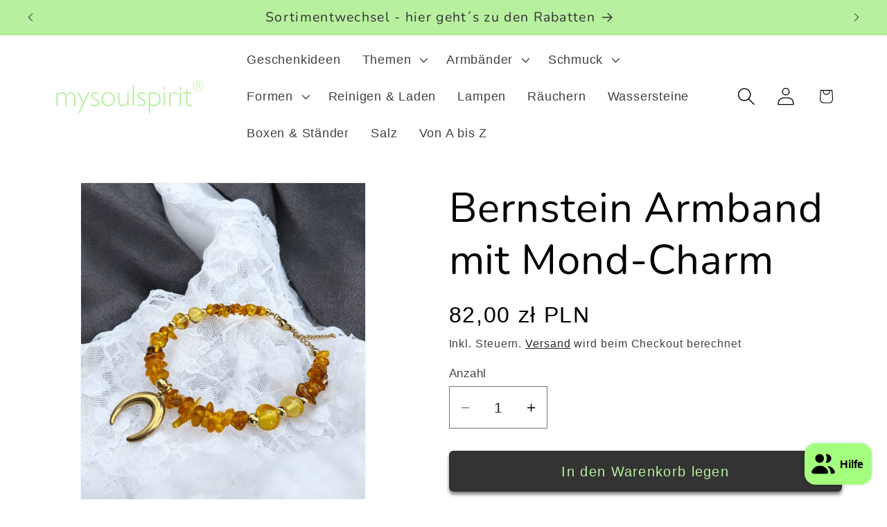

--- FILE ---
content_type: text/html; charset=utf-8
request_url: https://mysoulspirit.pl/products/bernstein-armband-mit-mond-charm
body_size: 35427
content:
<!doctype html>
<html class="js" lang="de">
  <head>
    <meta charset="utf-8">
    <meta http-equiv="X-UA-Compatible" content="IE=edge">
    <meta name="viewport" content="width=device-width,initial-scale=1">
    <meta name="theme-color" content="">
    <link rel="canonical" href="https://mysoulspirit.pl/products/bernstein-armband-mit-mond-charm"><link rel="icon" type="image/png" href="//mysoulspirit.pl/cdn/shop/files/mysoulspirit-favicon.jpg?crop=center&height=32&v=1745420593&width=32"><link rel="preconnect" href="https://fonts.shopifycdn.com" crossorigin><title>
      Bernstein Armband mit Mond-Charm
 &ndash; my soulspirit </title>

    
      <meta name="description" content="Bernstein Armband mit Mond-Charm und Verlängerungskettchen (17–22 cm) – schützend, warm &amp; zeitlos. Ideal für Flexibilität und feminine Energie.">
    

    

<meta property="og:site_name" content="my soulspirit ">
<meta property="og:url" content="https://mysoulspirit.pl/products/bernstein-armband-mit-mond-charm">
<meta property="og:title" content="Bernstein Armband mit Mond-Charm">
<meta property="og:type" content="product">
<meta property="og:description" content="Bernstein Armband mit Mond-Charm und Verlängerungskettchen (17–22 cm) – schützend, warm &amp; zeitlos. Ideal für Flexibilität und feminine Energie."><meta property="og:image" content="http://mysoulspirit.pl/cdn/shop/files/bernstein-armband-mit-mond-charm-215261.png?v=1745354223">
  <meta property="og:image:secure_url" content="https://mysoulspirit.pl/cdn/shop/files/bernstein-armband-mit-mond-charm-215261.png?v=1745354223">
  <meta property="og:image:width" content="1050">
  <meta property="og:image:height" content="1400"><meta property="og:price:amount" content="82,00">
  <meta property="og:price:currency" content="PLN"><meta name="twitter:card" content="summary_large_image">
<meta name="twitter:title" content="Bernstein Armband mit Mond-Charm">
<meta name="twitter:description" content="Bernstein Armband mit Mond-Charm und Verlängerungskettchen (17–22 cm) – schützend, warm &amp; zeitlos. Ideal für Flexibilität und feminine Energie.">


    <script src="//mysoulspirit.pl/cdn/shop/t/48/assets/constants.js?v=132983761750457495441756850465" defer="defer"></script>
    <script src="//mysoulspirit.pl/cdn/shop/t/48/assets/pubsub.js?v=25310214064522200911756850576" defer="defer"></script>
    <script src="//mysoulspirit.pl/cdn/shop/t/48/assets/global.js?v=184345515105158409801756850473" defer="defer"></script>
    <script src="//mysoulspirit.pl/cdn/shop/t/48/assets/details-disclosure.js?v=13653116266235556501756850468" defer="defer"></script>
    <script src="//mysoulspirit.pl/cdn/shop/t/48/assets/details-modal.js?v=25581673532751508451756850469" defer="defer"></script>
    <script src="//mysoulspirit.pl/cdn/shop/t/48/assets/search-form.js?v=133129549252120666541756850585" defer="defer"></script><script src="//mysoulspirit.pl/cdn/shop/t/48/assets/animations.js?v=88693664871331136111756850410" defer="defer"></script><script>window.performance && window.performance.mark && window.performance.mark('shopify.content_for_header.start');</script><meta name="google-site-verification" content="3pcrDk_3Aug1qezjlqHLpW8aL4_2Um7WXwyF9LQewXQ">
<meta name="google-site-verification" content="hYPOPjdpYQiD3Sfbo_IuQ6FHo3uhT-nDDOXYEB9XGQg">
<meta name="google-site-verification" content="iDYH1R4oos2BcKhJlbdI3KP0XIN1XQtw2E5_A186U9I">
<meta name="google-site-verification" content="9uddG6DCxPcDtaQRS6Hx8ziwgDf9TodbTQxfhg-iRlE">
<meta name="facebook-domain-verification" content="8akxin89lssqgnuouwjq8xysyoz7is">
<meta name="facebook-domain-verification" content="s3fefj6am928v3m9245e0d3wb5tq37">
<meta name="facebook-domain-verification" content="2qh5xhdn0ljmthj6bg17gl9fgxx5jl">
<meta name="facebook-domain-verification" content="65nkte1egdiqxa4z79vo05fzlm1y8o">
<meta name="facebook-domain-verification" content="j7xkhso7fr95r6u8t8b95ves4sdq0v">
<meta id="shopify-digital-wallet" name="shopify-digital-wallet" content="/59776041159/digital_wallets/dialog">
<meta name="shopify-checkout-api-token" content="1b874b0ab65de89022c03025a688793b">
<meta id="in-context-paypal-metadata" data-shop-id="59776041159" data-venmo-supported="false" data-environment="production" data-locale="de_DE" data-paypal-v4="true" data-currency="PLN">
<link rel="alternate" hreflang="x-default" href="https://mysoulspirit.de/products/bernstein-armband-mit-mond-charm">
<link rel="alternate" hreflang="de" href="https://mysoulspirit.de/products/bernstein-armband-mit-mond-charm">
<link rel="alternate" hreflang="de-FR" href="https://fr.mysoulspirit.com/products/bernstein-armband-mit-mond-charm">
<link rel="alternate" hreflang="de-PL" href="https://mysoulspirit.pl/products/bernstein-armband-mit-mond-charm">
<link rel="alternate" hreflang="de-LV" href="https://mysoulspirit.com/products/bernstein-armband-mit-mond-charm">
<link rel="alternate" hreflang="de-LT" href="https://mysoulspirit.com/products/bernstein-armband-mit-mond-charm">
<link rel="alternate" hreflang="de-NO" href="https://mysoulspirit.com/products/bernstein-armband-mit-mond-charm">
<link rel="alternate" hreflang="de-RO" href="https://mysoulspirit.com/products/bernstein-armband-mit-mond-charm">
<link rel="alternate" hreflang="de-SE" href="https://mysoulspirit.com/products/bernstein-armband-mit-mond-charm">
<link rel="alternate" hreflang="de-SK" href="https://mysoulspirit.com/products/bernstein-armband-mit-mond-charm">
<link rel="alternate" hreflang="de-SI" href="https://mysoulspirit.com/products/bernstein-armband-mit-mond-charm">
<link rel="alternate" hreflang="de-CZ" href="https://mysoulspirit.com/products/bernstein-armband-mit-mond-charm">
<link rel="alternate" hreflang="de-HU" href="https://mysoulspirit.com/products/bernstein-armband-mit-mond-charm">
<link rel="alternate" hreflang="de-DK" href="https://mysoulspirit.com/products/bernstein-armband-mit-mond-charm">
<link rel="alternate" hreflang="de-MC" href="https://mysoulspirit.com/products/bernstein-armband-mit-mond-charm">
<link rel="alternate" hreflang="de-IT" href="https://mysoulspirit.com/products/bernstein-armband-mit-mond-charm">
<link rel="alternate" hreflang="de-LI" href="https://mysoulspirit.com/products/bernstein-armband-mit-mond-charm">
<link rel="alternate" hreflang="de-ES" href="https://mysoulspirit.com/products/bernstein-armband-mit-mond-charm">
<link rel="alternate" hreflang="de-GR" href="https://mysoulspirit.com/products/bernstein-armband-mit-mond-charm">
<link rel="alternate" hreflang="de-XK" href="https://mysoulspirit.com/products/bernstein-armband-mit-mond-charm">
<link rel="alternate" hreflang="de-MD" href="https://mysoulspirit.com/products/bernstein-armband-mit-mond-charm">
<link rel="alternate" hreflang="de-MK" href="https://mysoulspirit.com/products/bernstein-armband-mit-mond-charm">
<link rel="alternate" hreflang="de-PT" href="https://mysoulspirit.com/products/bernstein-armband-mit-mond-charm">
<link rel="alternate" hreflang="de-RS" href="https://mysoulspirit.com/products/bernstein-armband-mit-mond-charm">
<link rel="alternate" hreflang="de-UA" href="https://mysoulspirit.com/products/bernstein-armband-mit-mond-charm">
<link rel="alternate" hreflang="de-TR" href="https://mysoulspirit.com/products/bernstein-armband-mit-mond-charm">
<link rel="alternate" hreflang="de-FI" href="https://mysoulspirit.com/products/bernstein-armband-mit-mond-charm">
<link rel="alternate" hreflang="de-IE" href="https://mysoulspirit.com/products/bernstein-armband-mit-mond-charm">
<link rel="alternate" hreflang="de-HR" href="https://mysoulspirit.com/products/bernstein-armband-mit-mond-charm">
<link rel="alternate" hreflang="de-BG" href="https://mysoulspirit.com/products/bernstein-armband-mit-mond-charm">
<link rel="alternate" hreflang="de-MT" href="https://mysoulspirit.com/products/bernstein-armband-mit-mond-charm">
<link rel="alternate" hreflang="de-BE" href="https://mysoulspirit.nl/products/bernstein-armband-mit-mond-charm">
<link rel="alternate" hreflang="de-LU" href="https://mysoulspirit.nl/products/bernstein-armband-mit-mond-charm">
<link rel="alternate" hreflang="de-NL" href="https://mysoulspirit.nl/products/bernstein-armband-mit-mond-charm">
<link rel="alternate" type="application/json+oembed" href="https://mysoulspirit.pl/products/bernstein-armband-mit-mond-charm.oembed">
<script async="async" src="/checkouts/internal/preloads.js?locale=de-PL"></script>
<link rel="preconnect" href="https://shop.app" crossorigin="anonymous">
<script async="async" src="https://shop.app/checkouts/internal/preloads.js?locale=de-PL&shop_id=59776041159" crossorigin="anonymous"></script>
<script id="apple-pay-shop-capabilities" type="application/json">{"shopId":59776041159,"countryCode":"DE","currencyCode":"PLN","merchantCapabilities":["supports3DS"],"merchantId":"gid:\/\/shopify\/Shop\/59776041159","merchantName":"my soulspirit ","requiredBillingContactFields":["postalAddress","email"],"requiredShippingContactFields":["postalAddress","email"],"shippingType":"shipping","supportedNetworks":["visa","maestro","masterCard","amex"],"total":{"type":"pending","label":"my soulspirit ","amount":"1.00"},"shopifyPaymentsEnabled":true,"supportsSubscriptions":true}</script>
<script id="shopify-features" type="application/json">{"accessToken":"1b874b0ab65de89022c03025a688793b","betas":["rich-media-storefront-analytics"],"domain":"mysoulspirit.pl","predictiveSearch":true,"shopId":59776041159,"locale":"de"}</script>
<script>var Shopify = Shopify || {};
Shopify.shop = "my-soulspirit.myshopify.com";
Shopify.locale = "de";
Shopify.currency = {"active":"PLN","rate":"4.3088064"};
Shopify.country = "PL";
Shopify.theme = {"name":"03.09.2025","id":183554212105,"schema_name":"Dawn","schema_version":"15.3.0","theme_store_id":887,"role":"main"};
Shopify.theme.handle = "null";
Shopify.theme.style = {"id":null,"handle":null};
Shopify.cdnHost = "mysoulspirit.pl/cdn";
Shopify.routes = Shopify.routes || {};
Shopify.routes.root = "/";</script>
<script type="module">!function(o){(o.Shopify=o.Shopify||{}).modules=!0}(window);</script>
<script>!function(o){function n(){var o=[];function n(){o.push(Array.prototype.slice.apply(arguments))}return n.q=o,n}var t=o.Shopify=o.Shopify||{};t.loadFeatures=n(),t.autoloadFeatures=n()}(window);</script>
<script>
  window.ShopifyPay = window.ShopifyPay || {};
  window.ShopifyPay.apiHost = "shop.app\/pay";
  window.ShopifyPay.redirectState = null;
</script>
<script id="shop-js-analytics" type="application/json">{"pageType":"product"}</script>
<script defer="defer" async type="module" src="//mysoulspirit.pl/cdn/shopifycloud/shop-js/modules/v2/client.init-shop-cart-sync_XknANqpX.de.esm.js"></script>
<script defer="defer" async type="module" src="//mysoulspirit.pl/cdn/shopifycloud/shop-js/modules/v2/chunk.common_DvdeXi9P.esm.js"></script>
<script type="module">
  await import("//mysoulspirit.pl/cdn/shopifycloud/shop-js/modules/v2/client.init-shop-cart-sync_XknANqpX.de.esm.js");
await import("//mysoulspirit.pl/cdn/shopifycloud/shop-js/modules/v2/chunk.common_DvdeXi9P.esm.js");

  window.Shopify.SignInWithShop?.initShopCartSync?.({"fedCMEnabled":true,"windoidEnabled":true});

</script>
<script>
  window.Shopify = window.Shopify || {};
  if (!window.Shopify.featureAssets) window.Shopify.featureAssets = {};
  window.Shopify.featureAssets['shop-js'] = {"shop-cart-sync":["modules/v2/client.shop-cart-sync_D9JQGxjh.de.esm.js","modules/v2/chunk.common_DvdeXi9P.esm.js"],"init-fed-cm":["modules/v2/client.init-fed-cm_DMo35JdQ.de.esm.js","modules/v2/chunk.common_DvdeXi9P.esm.js"],"init-windoid":["modules/v2/client.init-windoid_B3VvhkL7.de.esm.js","modules/v2/chunk.common_DvdeXi9P.esm.js"],"init-shop-email-lookup-coordinator":["modules/v2/client.init-shop-email-lookup-coordinator_Bz_MA9Op.de.esm.js","modules/v2/chunk.common_DvdeXi9P.esm.js"],"shop-cash-offers":["modules/v2/client.shop-cash-offers_CYQv6hn3.de.esm.js","modules/v2/chunk.common_DvdeXi9P.esm.js","modules/v2/chunk.modal_CkJq5XGD.esm.js"],"shop-button":["modules/v2/client.shop-button_Baq_RTkq.de.esm.js","modules/v2/chunk.common_DvdeXi9P.esm.js"],"shop-toast-manager":["modules/v2/client.shop-toast-manager_DCWfOqRF.de.esm.js","modules/v2/chunk.common_DvdeXi9P.esm.js"],"avatar":["modules/v2/client.avatar_BTnouDA3.de.esm.js"],"pay-button":["modules/v2/client.pay-button_CKXSOdRt.de.esm.js","modules/v2/chunk.common_DvdeXi9P.esm.js"],"init-shop-cart-sync":["modules/v2/client.init-shop-cart-sync_XknANqpX.de.esm.js","modules/v2/chunk.common_DvdeXi9P.esm.js"],"shop-login-button":["modules/v2/client.shop-login-button_caaxNUOr.de.esm.js","modules/v2/chunk.common_DvdeXi9P.esm.js","modules/v2/chunk.modal_CkJq5XGD.esm.js"],"init-customer-accounts-sign-up":["modules/v2/client.init-customer-accounts-sign-up_CDG_EMX9.de.esm.js","modules/v2/client.shop-login-button_caaxNUOr.de.esm.js","modules/v2/chunk.common_DvdeXi9P.esm.js","modules/v2/chunk.modal_CkJq5XGD.esm.js"],"init-shop-for-new-customer-accounts":["modules/v2/client.init-shop-for-new-customer-accounts_CbyP-mMl.de.esm.js","modules/v2/client.shop-login-button_caaxNUOr.de.esm.js","modules/v2/chunk.common_DvdeXi9P.esm.js","modules/v2/chunk.modal_CkJq5XGD.esm.js"],"init-customer-accounts":["modules/v2/client.init-customer-accounts_CBDBRCw9.de.esm.js","modules/v2/client.shop-login-button_caaxNUOr.de.esm.js","modules/v2/chunk.common_DvdeXi9P.esm.js","modules/v2/chunk.modal_CkJq5XGD.esm.js"],"shop-follow-button":["modules/v2/client.shop-follow-button_DKjGFHnv.de.esm.js","modules/v2/chunk.common_DvdeXi9P.esm.js","modules/v2/chunk.modal_CkJq5XGD.esm.js"],"checkout-modal":["modules/v2/client.checkout-modal_DiCgWgoC.de.esm.js","modules/v2/chunk.common_DvdeXi9P.esm.js","modules/v2/chunk.modal_CkJq5XGD.esm.js"],"lead-capture":["modules/v2/client.lead-capture_B-xxyKeu.de.esm.js","modules/v2/chunk.common_DvdeXi9P.esm.js","modules/v2/chunk.modal_CkJq5XGD.esm.js"],"shop-login":["modules/v2/client.shop-login_Cve_5msa.de.esm.js","modules/v2/chunk.common_DvdeXi9P.esm.js","modules/v2/chunk.modal_CkJq5XGD.esm.js"],"payment-terms":["modules/v2/client.payment-terms_D0YjRyyK.de.esm.js","modules/v2/chunk.common_DvdeXi9P.esm.js","modules/v2/chunk.modal_CkJq5XGD.esm.js"]};
</script>
<script id="__st">var __st={"a":59776041159,"offset":3600,"reqid":"c4327c46-34c9-47bc-84c5-a808a0bbe840-1768933971","pageurl":"mysoulspirit.pl\/products\/bernstein-armband-mit-mond-charm","u":"d6f50918cb44","p":"product","rtyp":"product","rid":9455251521801};</script>
<script>window.ShopifyPaypalV4VisibilityTracking = true;</script>
<script id="captcha-bootstrap">!function(){'use strict';const t='contact',e='account',n='new_comment',o=[[t,t],['blogs',n],['comments',n],[t,'customer']],c=[[e,'customer_login'],[e,'guest_login'],[e,'recover_customer_password'],[e,'create_customer']],r=t=>t.map((([t,e])=>`form[action*='/${t}']:not([data-nocaptcha='true']) input[name='form_type'][value='${e}']`)).join(','),a=t=>()=>t?[...document.querySelectorAll(t)].map((t=>t.form)):[];function s(){const t=[...o],e=r(t);return a(e)}const i='password',u='form_key',d=['recaptcha-v3-token','g-recaptcha-response','h-captcha-response',i],f=()=>{try{return window.sessionStorage}catch{return}},m='__shopify_v',_=t=>t.elements[u];function p(t,e,n=!1){try{const o=window.sessionStorage,c=JSON.parse(o.getItem(e)),{data:r}=function(t){const{data:e,action:n}=t;return t[m]||n?{data:e,action:n}:{data:t,action:n}}(c);for(const[e,n]of Object.entries(r))t.elements[e]&&(t.elements[e].value=n);n&&o.removeItem(e)}catch(o){console.error('form repopulation failed',{error:o})}}const l='form_type',E='cptcha';function T(t){t.dataset[E]=!0}const w=window,h=w.document,L='Shopify',v='ce_forms',y='captcha';let A=!1;((t,e)=>{const n=(g='f06e6c50-85a8-45c8-87d0-21a2b65856fe',I='https://cdn.shopify.com/shopifycloud/storefront-forms-hcaptcha/ce_storefront_forms_captcha_hcaptcha.v1.5.2.iife.js',D={infoText:'Durch hCaptcha geschützt',privacyText:'Datenschutz',termsText:'Allgemeine Geschäftsbedingungen'},(t,e,n)=>{const o=w[L][v],c=o.bindForm;if(c)return c(t,g,e,D).then(n);var r;o.q.push([[t,g,e,D],n]),r=I,A||(h.body.append(Object.assign(h.createElement('script'),{id:'captcha-provider',async:!0,src:r})),A=!0)});var g,I,D;w[L]=w[L]||{},w[L][v]=w[L][v]||{},w[L][v].q=[],w[L][y]=w[L][y]||{},w[L][y].protect=function(t,e){n(t,void 0,e),T(t)},Object.freeze(w[L][y]),function(t,e,n,w,h,L){const[v,y,A,g]=function(t,e,n){const i=e?o:[],u=t?c:[],d=[...i,...u],f=r(d),m=r(i),_=r(d.filter((([t,e])=>n.includes(e))));return[a(f),a(m),a(_),s()]}(w,h,L),I=t=>{const e=t.target;return e instanceof HTMLFormElement?e:e&&e.form},D=t=>v().includes(t);t.addEventListener('submit',(t=>{const e=I(t);if(!e)return;const n=D(e)&&!e.dataset.hcaptchaBound&&!e.dataset.recaptchaBound,o=_(e),c=g().includes(e)&&(!o||!o.value);(n||c)&&t.preventDefault(),c&&!n&&(function(t){try{if(!f())return;!function(t){const e=f();if(!e)return;const n=_(t);if(!n)return;const o=n.value;o&&e.removeItem(o)}(t);const e=Array.from(Array(32),(()=>Math.random().toString(36)[2])).join('');!function(t,e){_(t)||t.append(Object.assign(document.createElement('input'),{type:'hidden',name:u})),t.elements[u].value=e}(t,e),function(t,e){const n=f();if(!n)return;const o=[...t.querySelectorAll(`input[type='${i}']`)].map((({name:t})=>t)),c=[...d,...o],r={};for(const[a,s]of new FormData(t).entries())c.includes(a)||(r[a]=s);n.setItem(e,JSON.stringify({[m]:1,action:t.action,data:r}))}(t,e)}catch(e){console.error('failed to persist form',e)}}(e),e.submit())}));const S=(t,e)=>{t&&!t.dataset[E]&&(n(t,e.some((e=>e===t))),T(t))};for(const o of['focusin','change'])t.addEventListener(o,(t=>{const e=I(t);D(e)&&S(e,y())}));const B=e.get('form_key'),M=e.get(l),P=B&&M;t.addEventListener('DOMContentLoaded',(()=>{const t=y();if(P)for(const e of t)e.elements[l].value===M&&p(e,B);[...new Set([...A(),...v().filter((t=>'true'===t.dataset.shopifyCaptcha))])].forEach((e=>S(e,t)))}))}(h,new URLSearchParams(w.location.search),n,t,e,['guest_login'])})(!0,!1)}();</script>
<script integrity="sha256-4kQ18oKyAcykRKYeNunJcIwy7WH5gtpwJnB7kiuLZ1E=" data-source-attribution="shopify.loadfeatures" defer="defer" src="//mysoulspirit.pl/cdn/shopifycloud/storefront/assets/storefront/load_feature-a0a9edcb.js" crossorigin="anonymous"></script>
<script crossorigin="anonymous" defer="defer" src="//mysoulspirit.pl/cdn/shopifycloud/storefront/assets/shopify_pay/storefront-65b4c6d7.js?v=20250812"></script>
<script data-source-attribution="shopify.dynamic_checkout.dynamic.init">var Shopify=Shopify||{};Shopify.PaymentButton=Shopify.PaymentButton||{isStorefrontPortableWallets:!0,init:function(){window.Shopify.PaymentButton.init=function(){};var t=document.createElement("script");t.src="https://mysoulspirit.pl/cdn/shopifycloud/portable-wallets/latest/portable-wallets.de.js",t.type="module",document.head.appendChild(t)}};
</script>
<script data-source-attribution="shopify.dynamic_checkout.buyer_consent">
  function portableWalletsHideBuyerConsent(e){var t=document.getElementById("shopify-buyer-consent"),n=document.getElementById("shopify-subscription-policy-button");t&&n&&(t.classList.add("hidden"),t.setAttribute("aria-hidden","true"),n.removeEventListener("click",e))}function portableWalletsShowBuyerConsent(e){var t=document.getElementById("shopify-buyer-consent"),n=document.getElementById("shopify-subscription-policy-button");t&&n&&(t.classList.remove("hidden"),t.removeAttribute("aria-hidden"),n.addEventListener("click",e))}window.Shopify?.PaymentButton&&(window.Shopify.PaymentButton.hideBuyerConsent=portableWalletsHideBuyerConsent,window.Shopify.PaymentButton.showBuyerConsent=portableWalletsShowBuyerConsent);
</script>
<script data-source-attribution="shopify.dynamic_checkout.cart.bootstrap">document.addEventListener("DOMContentLoaded",(function(){function t(){return document.querySelector("shopify-accelerated-checkout-cart, shopify-accelerated-checkout")}if(t())Shopify.PaymentButton.init();else{new MutationObserver((function(e,n){t()&&(Shopify.PaymentButton.init(),n.disconnect())})).observe(document.body,{childList:!0,subtree:!0})}}));
</script>
<script id='scb4127' type='text/javascript' async='' src='https://mysoulspirit.pl/cdn/shopifycloud/privacy-banner/storefront-banner.js'></script><link id="shopify-accelerated-checkout-styles" rel="stylesheet" media="screen" href="https://mysoulspirit.pl/cdn/shopifycloud/portable-wallets/latest/accelerated-checkout-backwards-compat.css" crossorigin="anonymous">
<style id="shopify-accelerated-checkout-cart">
        #shopify-buyer-consent {
  margin-top: 1em;
  display: inline-block;
  width: 100%;
}

#shopify-buyer-consent.hidden {
  display: none;
}

#shopify-subscription-policy-button {
  background: none;
  border: none;
  padding: 0;
  text-decoration: underline;
  font-size: inherit;
  cursor: pointer;
}

#shopify-subscription-policy-button::before {
  box-shadow: none;
}

      </style>
<script id="sections-script" data-sections="header" defer="defer" src="//mysoulspirit.pl/cdn/shop/t/48/compiled_assets/scripts.js?v=8042"></script>
<script>window.performance && window.performance.mark && window.performance.mark('shopify.content_for_header.end');</script>

    <style data-shopify>
      
      
      
      
      @font-face {
  font-family: Nunito;
  font-weight: 400;
  font-style: normal;
  font-display: swap;
  src: url("//mysoulspirit.pl/cdn/fonts/nunito/nunito_n4.fc49103dc396b42cae9460289072d384b6c6eb63.woff2") format("woff2"),
       url("//mysoulspirit.pl/cdn/fonts/nunito/nunito_n4.5d26d13beeac3116db2479e64986cdeea4c8fbdd.woff") format("woff");
}


      
        :root,
        .color-background-1 {
          --color-background: 255,255,255;
        
          --gradient-background: #ffffff;
        

        

        --color-foreground: 0,0,0;
        --color-background-contrast: 191,191,191;
        --color-shadow: 0,0,0;
        --color-button: 51,51,51;
        --color-button-text: 183,240,159;
        --color-secondary-button: 255,255,255;
        --color-secondary-button-text: 0,0,0;
        --color-link: 0,0,0;
        --color-badge-foreground: 0,0,0;
        --color-badge-background: 255,255,255;
        --color-badge-border: 0,0,0;
        --payment-terms-background-color: rgb(255 255 255);
      }
      
        
        .color-background-2 {
          --color-background: 208,255,188;
        
          --gradient-background: linear-gradient(15deg, rgba(216, 218, 218, 1), rgba(255, 255, 255, 1) 100%);
        

        

        --color-foreground: 0,0,0;
        --color-background-contrast: 119,255,61;
        --color-shadow: 0,0,0;
        --color-button: 51,51,51;
        --color-button-text: 183,240,159;
        --color-secondary-button: 208,255,188;
        --color-secondary-button-text: 0,0,0;
        --color-link: 0,0,0;
        --color-badge-foreground: 0,0,0;
        --color-badge-background: 208,255,188;
        --color-badge-border: 0,0,0;
        --payment-terms-background-color: rgb(208 255 188);
      }
      
        
        .color-inverse {
          --color-background: 183,240,159;
        
          --gradient-background: linear-gradient(46deg, rgba(183, 240, 159, 1) 13%, rgba(170, 248, 219, 1) 86%);
        

        

        --color-foreground: 51,51,51;
        --color-background-contrast: 100,223,49;
        --color-shadow: 0,0,0;
        --color-button: 255,255,255;
        --color-button-text: 51,51,51;
        --color-secondary-button: 183,240,159;
        --color-secondary-button-text: 255,255,255;
        --color-link: 255,255,255;
        --color-badge-foreground: 51,51,51;
        --color-badge-background: 183,240,159;
        --color-badge-border: 51,51,51;
        --payment-terms-background-color: rgb(183 240 159);
      }
      
        
        .color-accent-1 {
          --color-background: 183,240,159;
        
          --gradient-background: #b7f09f;
        

        

        --color-foreground: 51,51,51;
        --color-background-contrast: 100,223,49;
        --color-shadow: 0,0,0;
        --color-button: 51,51,51;
        --color-button-text: 236,180,255;
        --color-secondary-button: 183,240,159;
        --color-secondary-button-text: 51,51,51;
        --color-link: 51,51,51;
        --color-badge-foreground: 51,51,51;
        --color-badge-background: 183,240,159;
        --color-badge-border: 51,51,51;
        --payment-terms-background-color: rgb(183 240 159);
      }
      
        
        .color-accent-2 {
          --color-background: 183,240,159;
        
          --gradient-background: linear-gradient(180deg, rgba(255, 255, 255, 1) 2%, rgba(207, 207, 207, 1) 100%);
        

        

        --color-foreground: 0,0,0;
        --color-background-contrast: 100,223,49;
        --color-shadow: 0,0,0;
        --color-button: 51,51,51;
        --color-button-text: 183,240,159;
        --color-secondary-button: 183,240,159;
        --color-secondary-button-text: 0,0,0;
        --color-link: 0,0,0;
        --color-badge-foreground: 0,0,0;
        --color-badge-background: 183,240,159;
        --color-badge-border: 0,0,0;
        --payment-terms-background-color: rgb(183 240 159);
      }
      

      body, .color-background-1, .color-background-2, .color-inverse, .color-accent-1, .color-accent-2 {
        color: rgba(var(--color-foreground), 0.75);
        background-color: rgb(var(--color-background));
      }

      :root {
        --font-body-family: "system_ui", -apple-system, 'Segoe UI', Roboto, 'Helvetica Neue', 'Noto Sans', 'Liberation Sans', Arial, sans-serif, 'Apple Color Emoji', 'Segoe UI Emoji', 'Segoe UI Symbol', 'Noto Color Emoji';
        --font-body-style: normal;
        --font-body-weight: 400;
        --font-body-weight-bold: 700;

        --font-heading-family: Nunito, sans-serif;
        --font-heading-style: normal;
        --font-heading-weight: 400;

        --font-body-scale: 1.3;
        --font-heading-scale: 1.1538461538461537;

        --media-padding: px;
        --media-border-opacity: 0.05;
        --media-border-width: 1px;
        --media-radius: 0px;
        --media-shadow-opacity: 0.0;
        --media-shadow-horizontal-offset: 0px;
        --media-shadow-vertical-offset: 4px;
        --media-shadow-blur-radius: 5px;
        --media-shadow-visible: 0;

        --page-width: 120rem;
        --page-width-margin: 0rem;

        --product-card-image-padding: 0.0rem;
        --product-card-corner-radius: 0.0rem;
        --product-card-text-alignment: left;
        --product-card-border-width: 0.0rem;
        --product-card-border-opacity: 0.1;
        --product-card-shadow-opacity: 0.4;
        --product-card-shadow-visible: 1;
        --product-card-shadow-horizontal-offset: -0.4rem;
        --product-card-shadow-vertical-offset: 0.4rem;
        --product-card-shadow-blur-radius: 0.5rem;

        --collection-card-image-padding: 0.0rem;
        --collection-card-corner-radius: 0.0rem;
        --collection-card-text-alignment: left;
        --collection-card-border-width: 0.0rem;
        --collection-card-border-opacity: 0.1;
        --collection-card-shadow-opacity: 0.0;
        --collection-card-shadow-visible: 0;
        --collection-card-shadow-horizontal-offset: 0.0rem;
        --collection-card-shadow-vertical-offset: 0.4rem;
        --collection-card-shadow-blur-radius: 0.5rem;

        --blog-card-image-padding: 0.0rem;
        --blog-card-corner-radius: 0.0rem;
        --blog-card-text-alignment: left;
        --blog-card-border-width: 0.0rem;
        --blog-card-border-opacity: 0.1;
        --blog-card-shadow-opacity: 0.0;
        --blog-card-shadow-visible: 0;
        --blog-card-shadow-horizontal-offset: 0.0rem;
        --blog-card-shadow-vertical-offset: 0.4rem;
        --blog-card-shadow-blur-radius: 0.5rem;

        --badge-corner-radius: 4.0rem;

        --popup-border-width: 1px;
        --popup-border-opacity: 0.1;
        --popup-corner-radius: 0px;
        --popup-shadow-opacity: 0.55;
        --popup-shadow-horizontal-offset: 4px;
        --popup-shadow-vertical-offset: 4px;
        --popup-shadow-blur-radius: 5px;

        --drawer-border-width: 1px;
        --drawer-border-opacity: 0.1;
        --drawer-shadow-opacity: 0.5;
        --drawer-shadow-horizontal-offset: -6px;
        --drawer-shadow-vertical-offset: 4px;
        --drawer-shadow-blur-radius: 5px;

        --spacing-sections-desktop: 12px;
        --spacing-sections-mobile: 12px;

        --grid-desktop-vertical-spacing: 8px;
        --grid-desktop-horizontal-spacing: 8px;
        --grid-mobile-vertical-spacing: 4px;
        --grid-mobile-horizontal-spacing: 4px;

        --text-boxes-border-opacity: 0.1;
        --text-boxes-border-width: 0px;
        --text-boxes-radius: 0px;
        --text-boxes-shadow-opacity: 0.0;
        --text-boxes-shadow-visible: 0;
        --text-boxes-shadow-horizontal-offset: 0px;
        --text-boxes-shadow-vertical-offset: 4px;
        --text-boxes-shadow-blur-radius: 5px;

        --buttons-radius: 6px;
        --buttons-radius-outset: 6px;
        --buttons-border-width: 0px;
        --buttons-border-opacity: 1.0;
        --buttons-shadow-opacity: 0.5;
        --buttons-shadow-visible: 1;
        --buttons-shadow-horizontal-offset: 0px;
        --buttons-shadow-vertical-offset: 4px;
        --buttons-shadow-blur-radius: 5px;
        --buttons-border-offset: 0.3px;

        --inputs-radius: 0px;
        --inputs-border-width: 1px;
        --inputs-border-opacity: 0.55;
        --inputs-shadow-opacity: 0.0;
        --inputs-shadow-horizontal-offset: 0px;
        --inputs-margin-offset: 0px;
        --inputs-shadow-vertical-offset: 0px;
        --inputs-shadow-blur-radius: 5px;
        --inputs-radius-outset: 0px;

        --variant-pills-radius: 40px;
        --variant-pills-border-width: 1px;
        --variant-pills-border-opacity: 0.55;
        --variant-pills-shadow-opacity: 0.0;
        --variant-pills-shadow-horizontal-offset: 0px;
        --variant-pills-shadow-vertical-offset: 4px;
        --variant-pills-shadow-blur-radius: 5px;
      }

      *,
      *::before,
      *::after {
        box-sizing: inherit;
      }

      html {
        box-sizing: border-box;
        font-size: calc(var(--font-body-scale) * 62.5%);
        height: 100%;
      }

      body {
        display: grid;
        grid-template-rows: auto auto 1fr auto;
        grid-template-columns: 100%;
        min-height: 100%;
        margin: 0;
        font-size: 1.5rem;
        letter-spacing: 0.06rem;
        line-height: calc(1 + 0.8 / var(--font-body-scale));
        font-family: var(--font-body-family);
        font-style: var(--font-body-style);
        font-weight: var(--font-body-weight);
      }

      @media screen and (min-width: 750px) {
        body {
          font-size: 1.6rem;
        }
      }
    </style>

    <link href="//mysoulspirit.pl/cdn/shop/t/48/assets/base.css?v=159841507637079171801756850412" rel="stylesheet" type="text/css" media="all" />
    <link rel="stylesheet" href="//mysoulspirit.pl/cdn/shop/t/48/assets/component-cart-items.css?v=123238115697927560811756850427" media="print" onload="this.media='all'"><link href="//mysoulspirit.pl/cdn/shop/t/48/assets/component-cart-drawer.css?v=112801333748515159671756850425" rel="stylesheet" type="text/css" media="all" />
      <link href="//mysoulspirit.pl/cdn/shop/t/48/assets/component-cart.css?v=164708765130180853531756850430" rel="stylesheet" type="text/css" media="all" />
      <link href="//mysoulspirit.pl/cdn/shop/t/48/assets/component-totals.css?v=15906652033866631521756850463" rel="stylesheet" type="text/css" media="all" />
      <link href="//mysoulspirit.pl/cdn/shop/t/48/assets/component-price.css?v=70172745017360139101756850451" rel="stylesheet" type="text/css" media="all" />
      <link href="//mysoulspirit.pl/cdn/shop/t/48/assets/component-discounts.css?v=152760482443307489271756850435" rel="stylesheet" type="text/css" media="all" />

      <link rel="preload" as="font" href="//mysoulspirit.pl/cdn/fonts/nunito/nunito_n4.fc49103dc396b42cae9460289072d384b6c6eb63.woff2" type="font/woff2" crossorigin>
      
<link href="//mysoulspirit.pl/cdn/shop/t/48/assets/component-localization-form.css?v=170315343355214948141756850442" rel="stylesheet" type="text/css" media="all" />
      <script src="//mysoulspirit.pl/cdn/shop/t/48/assets/localization-form.js?v=144176611646395275351756850559" defer="defer"></script><link
        rel="stylesheet"
        href="//mysoulspirit.pl/cdn/shop/t/48/assets/component-predictive-search.css?v=118923337488134913561756850450"
        media="print"
        onload="this.media='all'"
      ><script>
      if (Shopify.designMode) {
        document.documentElement.classList.add('shopify-design-mode');
      }
    </script>
  <script src="https://cdn.shopify.com/extensions/e4b3a77b-20c9-4161-b1bb-deb87046128d/inbox-1253/assets/inbox-chat-loader.js" type="text/javascript" defer="defer"></script>
<link href="https://monorail-edge.shopifysvc.com" rel="dns-prefetch">
<script>(function(){if ("sendBeacon" in navigator && "performance" in window) {try {var session_token_from_headers = performance.getEntriesByType('navigation')[0].serverTiming.find(x => x.name == '_s').description;} catch {var session_token_from_headers = undefined;}var session_cookie_matches = document.cookie.match(/_shopify_s=([^;]*)/);var session_token_from_cookie = session_cookie_matches && session_cookie_matches.length === 2 ? session_cookie_matches[1] : "";var session_token = session_token_from_headers || session_token_from_cookie || "";function handle_abandonment_event(e) {var entries = performance.getEntries().filter(function(entry) {return /monorail-edge.shopifysvc.com/.test(entry.name);});if (!window.abandonment_tracked && entries.length === 0) {window.abandonment_tracked = true;var currentMs = Date.now();var navigation_start = performance.timing.navigationStart;var payload = {shop_id: 59776041159,url: window.location.href,navigation_start,duration: currentMs - navigation_start,session_token,page_type: "product"};window.navigator.sendBeacon("https://monorail-edge.shopifysvc.com/v1/produce", JSON.stringify({schema_id: "online_store_buyer_site_abandonment/1.1",payload: payload,metadata: {event_created_at_ms: currentMs,event_sent_at_ms: currentMs}}));}}window.addEventListener('pagehide', handle_abandonment_event);}}());</script>
<script id="web-pixels-manager-setup">(function e(e,d,r,n,o){if(void 0===o&&(o={}),!Boolean(null===(a=null===(i=window.Shopify)||void 0===i?void 0:i.analytics)||void 0===a?void 0:a.replayQueue)){var i,a;window.Shopify=window.Shopify||{};var t=window.Shopify;t.analytics=t.analytics||{};var s=t.analytics;s.replayQueue=[],s.publish=function(e,d,r){return s.replayQueue.push([e,d,r]),!0};try{self.performance.mark("wpm:start")}catch(e){}var l=function(){var e={modern:/Edge?\/(1{2}[4-9]|1[2-9]\d|[2-9]\d{2}|\d{4,})\.\d+(\.\d+|)|Firefox\/(1{2}[4-9]|1[2-9]\d|[2-9]\d{2}|\d{4,})\.\d+(\.\d+|)|Chrom(ium|e)\/(9{2}|\d{3,})\.\d+(\.\d+|)|(Maci|X1{2}).+ Version\/(15\.\d+|(1[6-9]|[2-9]\d|\d{3,})\.\d+)([,.]\d+|)( \(\w+\)|)( Mobile\/\w+|) Safari\/|Chrome.+OPR\/(9{2}|\d{3,})\.\d+\.\d+|(CPU[ +]OS|iPhone[ +]OS|CPU[ +]iPhone|CPU IPhone OS|CPU iPad OS)[ +]+(15[._]\d+|(1[6-9]|[2-9]\d|\d{3,})[._]\d+)([._]\d+|)|Android:?[ /-](13[3-9]|1[4-9]\d|[2-9]\d{2}|\d{4,})(\.\d+|)(\.\d+|)|Android.+Firefox\/(13[5-9]|1[4-9]\d|[2-9]\d{2}|\d{4,})\.\d+(\.\d+|)|Android.+Chrom(ium|e)\/(13[3-9]|1[4-9]\d|[2-9]\d{2}|\d{4,})\.\d+(\.\d+|)|SamsungBrowser\/([2-9]\d|\d{3,})\.\d+/,legacy:/Edge?\/(1[6-9]|[2-9]\d|\d{3,})\.\d+(\.\d+|)|Firefox\/(5[4-9]|[6-9]\d|\d{3,})\.\d+(\.\d+|)|Chrom(ium|e)\/(5[1-9]|[6-9]\d|\d{3,})\.\d+(\.\d+|)([\d.]+$|.*Safari\/(?![\d.]+ Edge\/[\d.]+$))|(Maci|X1{2}).+ Version\/(10\.\d+|(1[1-9]|[2-9]\d|\d{3,})\.\d+)([,.]\d+|)( \(\w+\)|)( Mobile\/\w+|) Safari\/|Chrome.+OPR\/(3[89]|[4-9]\d|\d{3,})\.\d+\.\d+|(CPU[ +]OS|iPhone[ +]OS|CPU[ +]iPhone|CPU IPhone OS|CPU iPad OS)[ +]+(10[._]\d+|(1[1-9]|[2-9]\d|\d{3,})[._]\d+)([._]\d+|)|Android:?[ /-](13[3-9]|1[4-9]\d|[2-9]\d{2}|\d{4,})(\.\d+|)(\.\d+|)|Mobile Safari.+OPR\/([89]\d|\d{3,})\.\d+\.\d+|Android.+Firefox\/(13[5-9]|1[4-9]\d|[2-9]\d{2}|\d{4,})\.\d+(\.\d+|)|Android.+Chrom(ium|e)\/(13[3-9]|1[4-9]\d|[2-9]\d{2}|\d{4,})\.\d+(\.\d+|)|Android.+(UC? ?Browser|UCWEB|U3)[ /]?(15\.([5-9]|\d{2,})|(1[6-9]|[2-9]\d|\d{3,})\.\d+)\.\d+|SamsungBrowser\/(5\.\d+|([6-9]|\d{2,})\.\d+)|Android.+MQ{2}Browser\/(14(\.(9|\d{2,})|)|(1[5-9]|[2-9]\d|\d{3,})(\.\d+|))(\.\d+|)|K[Aa][Ii]OS\/(3\.\d+|([4-9]|\d{2,})\.\d+)(\.\d+|)/},d=e.modern,r=e.legacy,n=navigator.userAgent;return n.match(d)?"modern":n.match(r)?"legacy":"unknown"}(),u="modern"===l?"modern":"legacy",c=(null!=n?n:{modern:"",legacy:""})[u],f=function(e){return[e.baseUrl,"/wpm","/b",e.hashVersion,"modern"===e.buildTarget?"m":"l",".js"].join("")}({baseUrl:d,hashVersion:r,buildTarget:u}),m=function(e){var d=e.version,r=e.bundleTarget,n=e.surface,o=e.pageUrl,i=e.monorailEndpoint;return{emit:function(e){var a=e.status,t=e.errorMsg,s=(new Date).getTime(),l=JSON.stringify({metadata:{event_sent_at_ms:s},events:[{schema_id:"web_pixels_manager_load/3.1",payload:{version:d,bundle_target:r,page_url:o,status:a,surface:n,error_msg:t},metadata:{event_created_at_ms:s}}]});if(!i)return console&&console.warn&&console.warn("[Web Pixels Manager] No Monorail endpoint provided, skipping logging."),!1;try{return self.navigator.sendBeacon.bind(self.navigator)(i,l)}catch(e){}var u=new XMLHttpRequest;try{return u.open("POST",i,!0),u.setRequestHeader("Content-Type","text/plain"),u.send(l),!0}catch(e){return console&&console.warn&&console.warn("[Web Pixels Manager] Got an unhandled error while logging to Monorail."),!1}}}}({version:r,bundleTarget:l,surface:e.surface,pageUrl:self.location.href,monorailEndpoint:e.monorailEndpoint});try{o.browserTarget=l,function(e){var d=e.src,r=e.async,n=void 0===r||r,o=e.onload,i=e.onerror,a=e.sri,t=e.scriptDataAttributes,s=void 0===t?{}:t,l=document.createElement("script"),u=document.querySelector("head"),c=document.querySelector("body");if(l.async=n,l.src=d,a&&(l.integrity=a,l.crossOrigin="anonymous"),s)for(var f in s)if(Object.prototype.hasOwnProperty.call(s,f))try{l.dataset[f]=s[f]}catch(e){}if(o&&l.addEventListener("load",o),i&&l.addEventListener("error",i),u)u.appendChild(l);else{if(!c)throw new Error("Did not find a head or body element to append the script");c.appendChild(l)}}({src:f,async:!0,onload:function(){if(!function(){var e,d;return Boolean(null===(d=null===(e=window.Shopify)||void 0===e?void 0:e.analytics)||void 0===d?void 0:d.initialized)}()){var d=window.webPixelsManager.init(e)||void 0;if(d){var r=window.Shopify.analytics;r.replayQueue.forEach((function(e){var r=e[0],n=e[1],o=e[2];d.publishCustomEvent(r,n,o)})),r.replayQueue=[],r.publish=d.publishCustomEvent,r.visitor=d.visitor,r.initialized=!0}}},onerror:function(){return m.emit({status:"failed",errorMsg:"".concat(f," has failed to load")})},sri:function(e){var d=/^sha384-[A-Za-z0-9+/=]+$/;return"string"==typeof e&&d.test(e)}(c)?c:"",scriptDataAttributes:o}),m.emit({status:"loading"})}catch(e){m.emit({status:"failed",errorMsg:(null==e?void 0:e.message)||"Unknown error"})}}})({shopId: 59776041159,storefrontBaseUrl: "https://mysoulspirit.de",extensionsBaseUrl: "https://extensions.shopifycdn.com/cdn/shopifycloud/web-pixels-manager",monorailEndpoint: "https://monorail-edge.shopifysvc.com/unstable/produce_batch",surface: "storefront-renderer",enabledBetaFlags: ["2dca8a86"],webPixelsConfigList: [{"id":"2339242249","configuration":"{\"pixelCode\":\"D0QA693C77U40V39F8P0\"}","eventPayloadVersion":"v1","runtimeContext":"STRICT","scriptVersion":"22e92c2ad45662f435e4801458fb78cc","type":"APP","apiClientId":4383523,"privacyPurposes":["ANALYTICS","MARKETING","SALE_OF_DATA"],"dataSharingAdjustments":{"protectedCustomerApprovalScopes":["read_customer_address","read_customer_email","read_customer_name","read_customer_personal_data","read_customer_phone"]}},{"id":"877297929","configuration":"{\"config\":\"{\\\"google_tag_ids\\\":[\\\"G-KR39K1R13Y\\\",\\\"GT-PZSGTGH\\\"],\\\"target_country\\\":\\\"DE\\\",\\\"gtag_events\\\":[{\\\"type\\\":\\\"search\\\",\\\"action_label\\\":\\\"G-KR39K1R13Y\\\"},{\\\"type\\\":\\\"begin_checkout\\\",\\\"action_label\\\":\\\"G-KR39K1R13Y\\\"},{\\\"type\\\":\\\"view_item\\\",\\\"action_label\\\":[\\\"G-KR39K1R13Y\\\",\\\"MC-FRQ57K6JJM\\\"]},{\\\"type\\\":\\\"purchase\\\",\\\"action_label\\\":[\\\"G-KR39K1R13Y\\\",\\\"MC-FRQ57K6JJM\\\"]},{\\\"type\\\":\\\"page_view\\\",\\\"action_label\\\":[\\\"G-KR39K1R13Y\\\",\\\"MC-FRQ57K6JJM\\\"]},{\\\"type\\\":\\\"add_payment_info\\\",\\\"action_label\\\":\\\"G-KR39K1R13Y\\\"},{\\\"type\\\":\\\"add_to_cart\\\",\\\"action_label\\\":\\\"G-KR39K1R13Y\\\"}],\\\"enable_monitoring_mode\\\":false}\"}","eventPayloadVersion":"v1","runtimeContext":"OPEN","scriptVersion":"b2a88bafab3e21179ed38636efcd8a93","type":"APP","apiClientId":1780363,"privacyPurposes":[],"dataSharingAdjustments":{"protectedCustomerApprovalScopes":["read_customer_address","read_customer_email","read_customer_name","read_customer_personal_data","read_customer_phone"]}},{"id":"385810697","configuration":"{\"pixel_id\":\"411633753942785\",\"pixel_type\":\"facebook_pixel\",\"metaapp_system_user_token\":\"-\"}","eventPayloadVersion":"v1","runtimeContext":"OPEN","scriptVersion":"ca16bc87fe92b6042fbaa3acc2fbdaa6","type":"APP","apiClientId":2329312,"privacyPurposes":["ANALYTICS","MARKETING","SALE_OF_DATA"],"dataSharingAdjustments":{"protectedCustomerApprovalScopes":["read_customer_address","read_customer_email","read_customer_name","read_customer_personal_data","read_customer_phone"]}},{"id":"148766985","configuration":"{\"tagID\":\"2612650701256\"}","eventPayloadVersion":"v1","runtimeContext":"STRICT","scriptVersion":"18031546ee651571ed29edbe71a3550b","type":"APP","apiClientId":3009811,"privacyPurposes":["ANALYTICS","MARKETING","SALE_OF_DATA"],"dataSharingAdjustments":{"protectedCustomerApprovalScopes":["read_customer_address","read_customer_email","read_customer_name","read_customer_personal_data","read_customer_phone"]}},{"id":"shopify-app-pixel","configuration":"{}","eventPayloadVersion":"v1","runtimeContext":"STRICT","scriptVersion":"0450","apiClientId":"shopify-pixel","type":"APP","privacyPurposes":["ANALYTICS","MARKETING"]},{"id":"shopify-custom-pixel","eventPayloadVersion":"v1","runtimeContext":"LAX","scriptVersion":"0450","apiClientId":"shopify-pixel","type":"CUSTOM","privacyPurposes":["ANALYTICS","MARKETING"]}],isMerchantRequest: false,initData: {"shop":{"name":"my soulspirit ","paymentSettings":{"currencyCode":"EUR"},"myshopifyDomain":"my-soulspirit.myshopify.com","countryCode":"DE","storefrontUrl":"https:\/\/mysoulspirit.pl"},"customer":null,"cart":null,"checkout":null,"productVariants":[{"price":{"amount":82.0,"currencyCode":"PLN"},"product":{"title":"Bernstein Armband mit Mond-Charm","vendor":"my soulspirit","id":"9455251521801","untranslatedTitle":"Bernstein Armband mit Mond-Charm","url":"\/products\/bernstein-armband-mit-mond-charm","type":"Armband"},"id":"49043581042953","image":{"src":"\/\/mysoulspirit.pl\/cdn\/shop\/files\/bernstein-armband-mit-mond-charm-215261.png?v=1745354223"},"sku":"1114","title":"Default Title","untranslatedTitle":"Default Title"}],"purchasingCompany":null},},"https://mysoulspirit.pl/cdn","fcfee988w5aeb613cpc8e4bc33m6693e112",{"modern":"","legacy":""},{"shopId":"59776041159","storefrontBaseUrl":"https:\/\/mysoulspirit.de","extensionBaseUrl":"https:\/\/extensions.shopifycdn.com\/cdn\/shopifycloud\/web-pixels-manager","surface":"storefront-renderer","enabledBetaFlags":"[\"2dca8a86\"]","isMerchantRequest":"false","hashVersion":"fcfee988w5aeb613cpc8e4bc33m6693e112","publish":"custom","events":"[[\"page_viewed\",{}],[\"product_viewed\",{\"productVariant\":{\"price\":{\"amount\":82.0,\"currencyCode\":\"PLN\"},\"product\":{\"title\":\"Bernstein Armband mit Mond-Charm\",\"vendor\":\"my soulspirit\",\"id\":\"9455251521801\",\"untranslatedTitle\":\"Bernstein Armband mit Mond-Charm\",\"url\":\"\/products\/bernstein-armband-mit-mond-charm\",\"type\":\"Armband\"},\"id\":\"49043581042953\",\"image\":{\"src\":\"\/\/mysoulspirit.pl\/cdn\/shop\/files\/bernstein-armband-mit-mond-charm-215261.png?v=1745354223\"},\"sku\":\"1114\",\"title\":\"Default Title\",\"untranslatedTitle\":\"Default Title\"}}]]"});</script><script>
  window.ShopifyAnalytics = window.ShopifyAnalytics || {};
  window.ShopifyAnalytics.meta = window.ShopifyAnalytics.meta || {};
  window.ShopifyAnalytics.meta.currency = 'PLN';
  var meta = {"product":{"id":9455251521801,"gid":"gid:\/\/shopify\/Product\/9455251521801","vendor":"my soulspirit","type":"Armband","handle":"bernstein-armband-mit-mond-charm","variants":[{"id":49043581042953,"price":8200,"name":"Bernstein Armband mit Mond-Charm","public_title":null,"sku":"1114"}],"remote":false},"page":{"pageType":"product","resourceType":"product","resourceId":9455251521801,"requestId":"c4327c46-34c9-47bc-84c5-a808a0bbe840-1768933971"}};
  for (var attr in meta) {
    window.ShopifyAnalytics.meta[attr] = meta[attr];
  }
</script>
<script class="analytics">
  (function () {
    var customDocumentWrite = function(content) {
      var jquery = null;

      if (window.jQuery) {
        jquery = window.jQuery;
      } else if (window.Checkout && window.Checkout.$) {
        jquery = window.Checkout.$;
      }

      if (jquery) {
        jquery('body').append(content);
      }
    };

    var hasLoggedConversion = function(token) {
      if (token) {
        return document.cookie.indexOf('loggedConversion=' + token) !== -1;
      }
      return false;
    }

    var setCookieIfConversion = function(token) {
      if (token) {
        var twoMonthsFromNow = new Date(Date.now());
        twoMonthsFromNow.setMonth(twoMonthsFromNow.getMonth() + 2);

        document.cookie = 'loggedConversion=' + token + '; expires=' + twoMonthsFromNow;
      }
    }

    var trekkie = window.ShopifyAnalytics.lib = window.trekkie = window.trekkie || [];
    if (trekkie.integrations) {
      return;
    }
    trekkie.methods = [
      'identify',
      'page',
      'ready',
      'track',
      'trackForm',
      'trackLink'
    ];
    trekkie.factory = function(method) {
      return function() {
        var args = Array.prototype.slice.call(arguments);
        args.unshift(method);
        trekkie.push(args);
        return trekkie;
      };
    };
    for (var i = 0; i < trekkie.methods.length; i++) {
      var key = trekkie.methods[i];
      trekkie[key] = trekkie.factory(key);
    }
    trekkie.load = function(config) {
      trekkie.config = config || {};
      trekkie.config.initialDocumentCookie = document.cookie;
      var first = document.getElementsByTagName('script')[0];
      var script = document.createElement('script');
      script.type = 'text/javascript';
      script.onerror = function(e) {
        var scriptFallback = document.createElement('script');
        scriptFallback.type = 'text/javascript';
        scriptFallback.onerror = function(error) {
                var Monorail = {
      produce: function produce(monorailDomain, schemaId, payload) {
        var currentMs = new Date().getTime();
        var event = {
          schema_id: schemaId,
          payload: payload,
          metadata: {
            event_created_at_ms: currentMs,
            event_sent_at_ms: currentMs
          }
        };
        return Monorail.sendRequest("https://" + monorailDomain + "/v1/produce", JSON.stringify(event));
      },
      sendRequest: function sendRequest(endpointUrl, payload) {
        // Try the sendBeacon API
        if (window && window.navigator && typeof window.navigator.sendBeacon === 'function' && typeof window.Blob === 'function' && !Monorail.isIos12()) {
          var blobData = new window.Blob([payload], {
            type: 'text/plain'
          });

          if (window.navigator.sendBeacon(endpointUrl, blobData)) {
            return true;
          } // sendBeacon was not successful

        } // XHR beacon

        var xhr = new XMLHttpRequest();

        try {
          xhr.open('POST', endpointUrl);
          xhr.setRequestHeader('Content-Type', 'text/plain');
          xhr.send(payload);
        } catch (e) {
          console.log(e);
        }

        return false;
      },
      isIos12: function isIos12() {
        return window.navigator.userAgent.lastIndexOf('iPhone; CPU iPhone OS 12_') !== -1 || window.navigator.userAgent.lastIndexOf('iPad; CPU OS 12_') !== -1;
      }
    };
    Monorail.produce('monorail-edge.shopifysvc.com',
      'trekkie_storefront_load_errors/1.1',
      {shop_id: 59776041159,
      theme_id: 183554212105,
      app_name: "storefront",
      context_url: window.location.href,
      source_url: "//mysoulspirit.pl/cdn/s/trekkie.storefront.cd680fe47e6c39ca5d5df5f0a32d569bc48c0f27.min.js"});

        };
        scriptFallback.async = true;
        scriptFallback.src = '//mysoulspirit.pl/cdn/s/trekkie.storefront.cd680fe47e6c39ca5d5df5f0a32d569bc48c0f27.min.js';
        first.parentNode.insertBefore(scriptFallback, first);
      };
      script.async = true;
      script.src = '//mysoulspirit.pl/cdn/s/trekkie.storefront.cd680fe47e6c39ca5d5df5f0a32d569bc48c0f27.min.js';
      first.parentNode.insertBefore(script, first);
    };
    trekkie.load(
      {"Trekkie":{"appName":"storefront","development":false,"defaultAttributes":{"shopId":59776041159,"isMerchantRequest":null,"themeId":183554212105,"themeCityHash":"17222637886596345650","contentLanguage":"de","currency":"PLN","eventMetadataId":"03f0f0f9-ca05-4635-8b49-7d29a2a2cbc9"},"isServerSideCookieWritingEnabled":true,"monorailRegion":"shop_domain","enabledBetaFlags":["65f19447"]},"Session Attribution":{},"S2S":{"facebookCapiEnabled":false,"source":"trekkie-storefront-renderer","apiClientId":580111}}
    );

    var loaded = false;
    trekkie.ready(function() {
      if (loaded) return;
      loaded = true;

      window.ShopifyAnalytics.lib = window.trekkie;

      var originalDocumentWrite = document.write;
      document.write = customDocumentWrite;
      try { window.ShopifyAnalytics.merchantGoogleAnalytics.call(this); } catch(error) {};
      document.write = originalDocumentWrite;

      window.ShopifyAnalytics.lib.page(null,{"pageType":"product","resourceType":"product","resourceId":9455251521801,"requestId":"c4327c46-34c9-47bc-84c5-a808a0bbe840-1768933971","shopifyEmitted":true});

      var match = window.location.pathname.match(/checkouts\/(.+)\/(thank_you|post_purchase)/)
      var token = match? match[1]: undefined;
      if (!hasLoggedConversion(token)) {
        setCookieIfConversion(token);
        window.ShopifyAnalytics.lib.track("Viewed Product",{"currency":"PLN","variantId":49043581042953,"productId":9455251521801,"productGid":"gid:\/\/shopify\/Product\/9455251521801","name":"Bernstein Armband mit Mond-Charm","price":"82.00","sku":"1114","brand":"my soulspirit","variant":null,"category":"Armband","nonInteraction":true,"remote":false},undefined,undefined,{"shopifyEmitted":true});
      window.ShopifyAnalytics.lib.track("monorail:\/\/trekkie_storefront_viewed_product\/1.1",{"currency":"PLN","variantId":49043581042953,"productId":9455251521801,"productGid":"gid:\/\/shopify\/Product\/9455251521801","name":"Bernstein Armband mit Mond-Charm","price":"82.00","sku":"1114","brand":"my soulspirit","variant":null,"category":"Armband","nonInteraction":true,"remote":false,"referer":"https:\/\/mysoulspirit.pl\/products\/bernstein-armband-mit-mond-charm"});
      }
    });


        var eventsListenerScript = document.createElement('script');
        eventsListenerScript.async = true;
        eventsListenerScript.src = "//mysoulspirit.pl/cdn/shopifycloud/storefront/assets/shop_events_listener-3da45d37.js";
        document.getElementsByTagName('head')[0].appendChild(eventsListenerScript);

})();</script>
  <script>
  if (!window.ga || (window.ga && typeof window.ga !== 'function')) {
    window.ga = function ga() {
      (window.ga.q = window.ga.q || []).push(arguments);
      if (window.Shopify && window.Shopify.analytics && typeof window.Shopify.analytics.publish === 'function') {
        window.Shopify.analytics.publish("ga_stub_called", {}, {sendTo: "google_osp_migration"});
      }
      console.error("Shopify's Google Analytics stub called with:", Array.from(arguments), "\nSee https://help.shopify.com/manual/promoting-marketing/pixels/pixel-migration#google for more information.");
    };
    if (window.Shopify && window.Shopify.analytics && typeof window.Shopify.analytics.publish === 'function') {
      window.Shopify.analytics.publish("ga_stub_initialized", {}, {sendTo: "google_osp_migration"});
    }
  }
</script>
<script
  defer
  src="https://mysoulspirit.pl/cdn/shopifycloud/perf-kit/shopify-perf-kit-3.0.4.min.js"
  data-application="storefront-renderer"
  data-shop-id="59776041159"
  data-render-region="gcp-us-east1"
  data-page-type="product"
  data-theme-instance-id="183554212105"
  data-theme-name="Dawn"
  data-theme-version="15.3.0"
  data-monorail-region="shop_domain"
  data-resource-timing-sampling-rate="10"
  data-shs="true"
  data-shs-beacon="true"
  data-shs-export-with-fetch="true"
  data-shs-logs-sample-rate="1"
  data-shs-beacon-endpoint="https://mysoulspirit.pl/api/collect"
></script>
</head>

  <body class="gradient animate--hover-3d-lift">
    <a class="skip-to-content-link button visually-hidden" href="#MainContent">
      Direkt zum Inhalt
    </a>

<link href="//mysoulspirit.pl/cdn/shop/t/48/assets/quantity-popover.css?v=160630540099520878331756850577" rel="stylesheet" type="text/css" media="all" />
<link href="//mysoulspirit.pl/cdn/shop/t/48/assets/component-card.css?v=120341546515895839841756850424" rel="stylesheet" type="text/css" media="all" />

<script src="//mysoulspirit.pl/cdn/shop/t/48/assets/cart.js?v=25986244538023964561756850416" defer="defer"></script>
<script src="//mysoulspirit.pl/cdn/shop/t/48/assets/quantity-popover.js?v=987015268078116491756850578" defer="defer"></script>

<style>
  .drawer {
    visibility: hidden;
  }
</style>

<cart-drawer class="drawer is-empty">
  <div id="CartDrawer" class="cart-drawer">
    <div id="CartDrawer-Overlay" class="cart-drawer__overlay"></div>
    <div
      class="drawer__inner gradient color-accent-2"
      role="dialog"
      aria-modal="true"
      aria-label="Dein Warenkorb"
      tabindex="-1"
    ><div class="drawer__inner-empty">
          <div class="cart-drawer__warnings center cart-drawer__warnings--has-collection">
            <div class="cart-drawer__empty-content">
              <h2 class="cart__empty-text">Dein Warenkorb ist leer</h2>
              <button
                class="drawer__close"
                type="button"
                onclick="this.closest('cart-drawer').close()"
                aria-label="Schließen"
              >
                <span class="svg-wrapper"><svg xmlns="http://www.w3.org/2000/svg" fill="none" class="icon icon-close" viewBox="0 0 18 17"><path fill="currentColor" d="M.865 15.978a.5.5 0 0 0 .707.707l7.433-7.431 7.579 7.282a.501.501 0 0 0 .846-.37.5.5 0 0 0-.153-.351L9.712 8.546l7.417-7.416a.5.5 0 1 0-.707-.708L8.991 7.853 1.413.573a.5.5 0 1 0-.693.72l7.563 7.268z"/></svg>
</span>
              </button>
              <a href="/collections/all" class="button">
                Weiter shoppen
              </a><p class="cart__login-title h3">Hast du ein Konto?</p>
                <p class="cart__login-paragraph">
                  <a href="https://mysoulspirit.pl/customer_authentication/redirect?locale=de&region_country=PL" class="link underlined-link">Logge dich ein</a>, damit es beim Checkout schneller geht.
                </p></div>
          </div><div class="cart-drawer__collection">
              
<div class="card-wrapper animate-arrow collection-card-wrapper">
  <div
    class="
      card
      card--standard
       card--media
      
      
      
    "
    style="--ratio-percent: 100%;"
  >
    <div
      class="card__inner color-accent-2 gradient ratio"
      style="--ratio-percent: 100%;"
    ><div class="card__media">
          <div class="media media--transparent media--hover-effect">
            <img
              srcset="//mysoulspirit.pl/cdn/shop/collections/neuheiten-420431.jpg?v=1737623020&width=165 165w,//mysoulspirit.pl/cdn/shop/collections/neuheiten-420431.jpg?v=1737623020&width=330 330w,//mysoulspirit.pl/cdn/shop/collections/neuheiten-420431.jpg?v=1737623020&width=535 535w,//mysoulspirit.pl/cdn/shop/collections/neuheiten-420431.jpg?v=1737623020&width=750 750w,//mysoulspirit.pl/cdn/shop/collections/neuheiten-420431.jpg?v=1737623020&width=1000 1000w,//mysoulspirit.pl/cdn/shop/collections/neuheiten-420431.jpg?v=1737623020 1200w
              "
              src="//mysoulspirit.pl/cdn/shop/collections/neuheiten-420431.jpg?v=1737623020&width=1500"
              sizes="
                (min-width: 1200px) 1100px,
                (min-width: 750px) calc(100vw - 10rem),
                calc(100vw - 3rem)
              "
              alt="Neuheiten - my soulspirit "
              height="1600"
              width="1200"
              loading="lazy"
              class="motion-reduce"
            >
          </div>
        </div><div class="card__content">
          <div class="card__information">
            <h3 class="card__heading">
              <a
                
                  href="/collections/neuheiten-schmuck-und-edelsteine"
                
                class="full-unstyled-link"
              >Neuheiten im Shop
              </a>
            </h3><p class="card__caption">Neuheiten bei mysoulspirit – entdecke unsere aktuellen Schätze Willkommen in der Kategorie...<span class="icon-wrap"><svg xmlns="http://www.w3.org/2000/svg" fill="none" class="icon icon-arrow" viewBox="0 0 14 10"><path fill="currentColor" fill-rule="evenodd" d="M8.537.808a.5.5 0 0 1 .817-.162l4 4a.5.5 0 0 1 0 .708l-4 4a.5.5 0 1 1-.708-.708L11.793 5.5H1a.5.5 0 0 1 0-1h10.793L8.646 1.354a.5.5 0 0 1-.109-.546" clip-rule="evenodd"/></svg>
</span>
              </p></div>
        </div></div><div class="card__content">
        <div class="card__information">
          <h3 class="card__heading">
            <a
              
                href="/collections/neuheiten-schmuck-und-edelsteine"
              
              class="full-unstyled-link"
            >Neuheiten im Shop<span class="icon-wrap"><svg xmlns="http://www.w3.org/2000/svg" fill="none" class="icon icon-arrow" viewBox="0 0 14 10"><path fill="currentColor" fill-rule="evenodd" d="M8.537.808a.5.5 0 0 1 .817-.162l4 4a.5.5 0 0 1 0 .708l-4 4a.5.5 0 1 1-.708-.708L11.793 5.5H1a.5.5 0 0 1 0-1h10.793L8.646 1.354a.5.5 0 0 1-.109-.546" clip-rule="evenodd"/></svg>
</span>
            </a>
          </h3></div>
      </div></div>
</div>

            </div></div><div class="drawer__header">
        <h2 class="drawer__heading">Dein Warenkorb</h2>
        <button
          class="drawer__close"
          type="button"
          onclick="this.closest('cart-drawer').close()"
          aria-label="Schließen"
        >
          <span class="svg-wrapper"><svg xmlns="http://www.w3.org/2000/svg" fill="none" class="icon icon-close" viewBox="0 0 18 17"><path fill="currentColor" d="M.865 15.978a.5.5 0 0 0 .707.707l7.433-7.431 7.579 7.282a.501.501 0 0 0 .846-.37.5.5 0 0 0-.153-.351L9.712 8.546l7.417-7.416a.5.5 0 1 0-.707-.708L8.991 7.853 1.413.573a.5.5 0 1 0-.693.72l7.563 7.268z"/></svg>
</span>
        </button>
      </div>
      <cart-drawer-items
        
          class=" is-empty"
        
      >
        <form
          action="/cart"
          id="CartDrawer-Form"
          class="cart__contents cart-drawer__form"
          method="post"
        >
          <div id="CartDrawer-CartItems" class="drawer__contents js-contents"><p id="CartDrawer-LiveRegionText" class="visually-hidden" role="status"></p>
            <p id="CartDrawer-LineItemStatus" class="visually-hidden" aria-hidden="true" role="status">
              Wird geladen ...
            </p>
          </div>
          <div id="CartDrawer-CartErrors" role="alert"></div>
        </form>
      </cart-drawer-items>
      <div class="drawer__footer"><details id="Details-CartDrawer">
            <summary>
              <span class="summary__title">
                Spezielle Bestellanweisungen
<svg class="icon icon-caret" viewBox="0 0 10 6"><path fill="currentColor" fill-rule="evenodd" d="M9.354.646a.5.5 0 0 0-.708 0L5 4.293 1.354.646a.5.5 0 0 0-.708.708l4 4a.5.5 0 0 0 .708 0l4-4a.5.5 0 0 0 0-.708" clip-rule="evenodd"/></svg>
</span>
            </summary>
            <cart-note class="cart__note field">
              <label class="visually-hidden" for="CartDrawer-Note">Spezielle Bestellanweisungen</label>
              <textarea
                id="CartDrawer-Note"
                class="text-area text-area--resize-vertical field__input"
                name="note"
                placeholder="Spezielle Bestellanweisungen"
              ></textarea>
            </cart-note>
          </details><!-- Start blocks -->
        <!-- Subtotals -->

        <div class="cart-drawer__footer" >
          <div></div>

          <div class="totals" role="status">
            <h2 class="totals__total">Geschätzte Gesamtkosten</h2>
            <p class="totals__total-value">0,00 zł PLN</p>
          </div>

          <small class="tax-note caption-large rte">Inkl. Steuern. Rabatte und <a href="/policies/shipping-policy">Versand</a> werden beim Checkout berechnet.
</small>
        </div>

        <!-- CTAs -->

        <div class="cart__ctas" >
          <button
            type="submit"
            id="CartDrawer-Checkout"
            class="cart__checkout-button button"
            name="checkout"
            form="CartDrawer-Form"
            
              disabled
            
          >
            Auschecken
          </button>
        </div>
      </div>
    </div>
  </div>
</cart-drawer>
<!-- BEGIN sections: header-group -->
<div id="shopify-section-sections--25689964413193__announcement-bar" class="shopify-section shopify-section-group-header-group announcement-bar-section"><link href="//mysoulspirit.pl/cdn/shop/t/48/assets/component-slideshow.css?v=17933591812325749411756850461" rel="stylesheet" type="text/css" media="all" />
<link href="//mysoulspirit.pl/cdn/shop/t/48/assets/component-slider.css?v=14039311878856620671756850460" rel="stylesheet" type="text/css" media="all" />

  <link href="//mysoulspirit.pl/cdn/shop/t/48/assets/component-list-social.css?v=35792976012981934991756850441" rel="stylesheet" type="text/css" media="all" />


<div
  class="utility-bar color-accent-1 gradient utility-bar--bottom-border"
>
  <div class="page-width utility-bar__grid"><slideshow-component
        class="announcement-bar"
        role="region"
        aria-roledescription="Karussell"
        aria-label="Ankündigungsleiste"
      >
        <div class="announcement-bar-slider slider-buttons">
          <button
            type="button"
            class="slider-button slider-button--prev"
            name="previous"
            aria-label="Vorherige Ankündigung"
            aria-controls="Slider-sections--25689964413193__announcement-bar"
          >
            <span class="svg-wrapper"><svg class="icon icon-caret" viewBox="0 0 10 6"><path fill="currentColor" fill-rule="evenodd" d="M9.354.646a.5.5 0 0 0-.708 0L5 4.293 1.354.646a.5.5 0 0 0-.708.708l4 4a.5.5 0 0 0 .708 0l4-4a.5.5 0 0 0 0-.708" clip-rule="evenodd"/></svg>
</span>
          </button>
          <div
            class="grid grid--1-col slider slider--everywhere"
            id="Slider-sections--25689964413193__announcement-bar"
            aria-live="polite"
            aria-atomic="true"
            data-autoplay="true"
            data-speed="4"
          ><div
                class="slideshow__slide slider__slide grid__item grid--1-col"
                id="Slide-sections--25689964413193__announcement-bar-1"
                
                role="group"
                aria-roledescription="Ankündigung"
                aria-label="1 ab 2"
                tabindex="-1"
              >
                <div
                  class="announcement-bar__announcement"
                  role="region"
                  aria-label="Ankündigung"
                ><a
                        href="/collections/geschenkideen"
                        class="announcement-bar__link link link--text focus-inset animate-arrow"
                      ><p class="announcement-bar__message h5">
                      <span>Sortimentwechsel - hier geht´s zu den Rabatten</span><svg xmlns="http://www.w3.org/2000/svg" fill="none" class="icon icon-arrow" viewBox="0 0 14 10"><path fill="currentColor" fill-rule="evenodd" d="M8.537.808a.5.5 0 0 1 .817-.162l4 4a.5.5 0 0 1 0 .708l-4 4a.5.5 0 1 1-.708-.708L11.793 5.5H1a.5.5 0 0 1 0-1h10.793L8.646 1.354a.5.5 0 0 1-.109-.546" clip-rule="evenodd"/></svg>
</p></a></div>
              </div><div
                class="slideshow__slide slider__slide grid__item grid--1-col"
                id="Slide-sections--25689964413193__announcement-bar-2"
                
                role="group"
                aria-roledescription="Ankündigung"
                aria-label="2 ab 2"
                tabindex="-1"
              >
                <div
                  class="announcement-bar__announcement"
                  role="region"
                  aria-label="Ankündigung"
                ><a
                        href="/collections/trommelstein-armbaender"
                        class="announcement-bar__link link link--text focus-inset animate-arrow"
                      ><p class="announcement-bar__message h5">
                      <span>🌿 Entdecke jetzt unsere neuen Trommelstein-Armbänder!</span><svg xmlns="http://www.w3.org/2000/svg" fill="none" class="icon icon-arrow" viewBox="0 0 14 10"><path fill="currentColor" fill-rule="evenodd" d="M8.537.808a.5.5 0 0 1 .817-.162l4 4a.5.5 0 0 1 0 .708l-4 4a.5.5 0 1 1-.708-.708L11.793 5.5H1a.5.5 0 0 1 0-1h10.793L8.646 1.354a.5.5 0 0 1-.109-.546" clip-rule="evenodd"/></svg>
</p></a></div>
              </div></div>
          <button
            type="button"
            class="slider-button slider-button--next"
            name="next"
            aria-label="Nächste Ankündigung"
            aria-controls="Slider-sections--25689964413193__announcement-bar"
          >
            <span class="svg-wrapper"><svg class="icon icon-caret" viewBox="0 0 10 6"><path fill="currentColor" fill-rule="evenodd" d="M9.354.646a.5.5 0 0 0-.708 0L5 4.293 1.354.646a.5.5 0 0 0-.708.708l4 4a.5.5 0 0 0 .708 0l4-4a.5.5 0 0 0 0-.708" clip-rule="evenodd"/></svg>
</span>
          </button>
        </div>
      </slideshow-component><div class="localization-wrapper">
</div>
  </div>
</div>


</div><div id="shopify-section-sections--25689964413193__header" class="shopify-section shopify-section-group-header-group section-header"><link rel="stylesheet" href="//mysoulspirit.pl/cdn/shop/t/48/assets/component-list-menu.css?v=151968516119678728991756850439" media="print" onload="this.media='all'">
<link rel="stylesheet" href="//mysoulspirit.pl/cdn/shop/t/48/assets/component-search.css?v=165164710990765432851756850457" media="print" onload="this.media='all'">
<link rel="stylesheet" href="//mysoulspirit.pl/cdn/shop/t/48/assets/component-menu-drawer.css?v=147478906057189667651756850444" media="print" onload="this.media='all'">
<link
  rel="stylesheet"
  href="//mysoulspirit.pl/cdn/shop/t/48/assets/component-cart-notification.css?v=54116361853792938221756850428"
  media="print"
  onload="this.media='all'"
><link rel="stylesheet" href="//mysoulspirit.pl/cdn/shop/t/48/assets/component-price.css?v=70172745017360139101756850451" media="print" onload="this.media='all'"><style>
  header-drawer {
    justify-self: start;
    margin-left: -1.2rem;
  }@media screen and (min-width: 990px) {
      header-drawer {
        display: none;
      }
    }.menu-drawer-container {
    display: flex;
  }

  .list-menu {
    list-style: none;
    padding: 0;
    margin: 0;
  }

  .list-menu--inline {
    display: inline-flex;
    flex-wrap: wrap;
  }

  summary.list-menu__item {
    padding-right: 2.7rem;
  }

  .list-menu__item {
    display: flex;
    align-items: center;
    line-height: calc(1 + 0.3 / var(--font-body-scale));
  }

  .list-menu__item--link {
    text-decoration: none;
    padding-bottom: 1rem;
    padding-top: 1rem;
    line-height: calc(1 + 0.8 / var(--font-body-scale));
  }

  @media screen and (min-width: 750px) {
    .list-menu__item--link {
      padding-bottom: 0.5rem;
      padding-top: 0.5rem;
    }
  }
</style><style data-shopify>.header {
    padding: 4px 3rem 4px 3rem;
  }

  .section-header {
    position: sticky; /* This is for fixing a Safari z-index issue. PR #2147 */
    margin-bottom: 0px;
  }

  @media screen and (min-width: 750px) {
    .section-header {
      margin-bottom: 0px;
    }
  }

  @media screen and (min-width: 990px) {
    .header {
      padding-top: 8px;
      padding-bottom: 8px;
    }
  }</style><script src="//mysoulspirit.pl/cdn/shop/t/48/assets/cart-notification.js?v=133508293167896966491756850415" defer="defer"></script>

<sticky-header
  
    data-sticky-type="on-scroll-up"
  
  class="header-wrapper color-background-1 gradient"
><header class="header header--middle-left header--mobile-center page-width header--has-menu header--has-social header--has-account">

<header-drawer data-breakpoint="tablet">
  <details id="Details-menu-drawer-container" class="menu-drawer-container">
    <summary
      class="header__icon header__icon--menu header__icon--summary link focus-inset"
      aria-label="Menü"
    >
      <span><svg xmlns="http://www.w3.org/2000/svg" fill="none" class="icon icon-hamburger" viewBox="0 0 18 16"><path fill="currentColor" d="M1 .5a.5.5 0 1 0 0 1h15.71a.5.5 0 0 0 0-1zM.5 8a.5.5 0 0 1 .5-.5h15.71a.5.5 0 0 1 0 1H1A.5.5 0 0 1 .5 8m0 7a.5.5 0 0 1 .5-.5h15.71a.5.5 0 0 1 0 1H1a.5.5 0 0 1-.5-.5"/></svg>
<svg xmlns="http://www.w3.org/2000/svg" fill="none" class="icon icon-close" viewBox="0 0 18 17"><path fill="currentColor" d="M.865 15.978a.5.5 0 0 0 .707.707l7.433-7.431 7.579 7.282a.501.501 0 0 0 .846-.37.5.5 0 0 0-.153-.351L9.712 8.546l7.417-7.416a.5.5 0 1 0-.707-.708L8.991 7.853 1.413.573a.5.5 0 1 0-.693.72l7.563 7.268z"/></svg>
</span>
    </summary>
    <div id="menu-drawer" class="gradient menu-drawer motion-reduce color-background-1">
      <div class="menu-drawer__inner-container">
        <div class="menu-drawer__navigation-container">
          <nav class="menu-drawer__navigation">
            <ul class="menu-drawer__menu has-submenu list-menu" role="list"><li><a
                      id="HeaderDrawer-geschenkideen"
                      href="/collections/geschenkideen"
                      class="menu-drawer__menu-item list-menu__item link link--text focus-inset"
                      
                    >
                      Geschenkideen
                    </a></li><li><details id="Details-menu-drawer-menu-item-2">
                      <summary
                        id="HeaderDrawer-themen"
                        class="menu-drawer__menu-item list-menu__item link link--text focus-inset"
                      >
                        Themen 
                        <span class="svg-wrapper"><svg xmlns="http://www.w3.org/2000/svg" fill="none" class="icon icon-arrow" viewBox="0 0 14 10"><path fill="currentColor" fill-rule="evenodd" d="M8.537.808a.5.5 0 0 1 .817-.162l4 4a.5.5 0 0 1 0 .708l-4 4a.5.5 0 1 1-.708-.708L11.793 5.5H1a.5.5 0 0 1 0-1h10.793L8.646 1.354a.5.5 0 0 1-.109-.546" clip-rule="evenodd"/></svg>
</span>
                        <span class="svg-wrapper"><svg class="icon icon-caret" viewBox="0 0 10 6"><path fill="currentColor" fill-rule="evenodd" d="M9.354.646a.5.5 0 0 0-.708 0L5 4.293 1.354.646a.5.5 0 0 0-.708.708l4 4a.5.5 0 0 0 .708 0l4-4a.5.5 0 0 0 0-.708" clip-rule="evenodd"/></svg>
</span>
                      </summary>
                      <div
                        id="link-themen"
                        class="menu-drawer__submenu has-submenu gradient motion-reduce"
                        tabindex="-1"
                      >
                        <div class="menu-drawer__inner-submenu">
                          <button class="menu-drawer__close-button link link--text focus-inset" aria-expanded="true">
                            <span class="svg-wrapper"><svg xmlns="http://www.w3.org/2000/svg" fill="none" class="icon icon-arrow" viewBox="0 0 14 10"><path fill="currentColor" fill-rule="evenodd" d="M8.537.808a.5.5 0 0 1 .817-.162l4 4a.5.5 0 0 1 0 .708l-4 4a.5.5 0 1 1-.708-.708L11.793 5.5H1a.5.5 0 0 1 0-1h10.793L8.646 1.354a.5.5 0 0 1-.109-.546" clip-rule="evenodd"/></svg>
</span>
                            Themen 
                          </button>
                          <ul class="menu-drawer__menu list-menu" role="list" tabindex="-1"><li><a
                                    id="HeaderDrawer-themen-themenarmbander"
                                    href="/collections/themen-armbaender"
                                    class="menu-drawer__menu-item link link--text list-menu__item focus-inset"
                                    
                                  >
                                    Themenarmbänder
                                  </a></li><li><a
                                    id="HeaderDrawer-themen-trommelstein-sets"
                                    href="/collections/edelsteine-nach-themen"
                                    class="menu-drawer__menu-item link link--text list-menu__item focus-inset"
                                    
                                  >
                                    Trommelstein-Sets
                                  </a></li></ul>
                        </div>
                      </div>
                    </details></li><li><details id="Details-menu-drawer-menu-item-3">
                      <summary
                        id="HeaderDrawer-armbander"
                        class="menu-drawer__menu-item list-menu__item link link--text focus-inset"
                      >
                        Armbänder
                        <span class="svg-wrapper"><svg xmlns="http://www.w3.org/2000/svg" fill="none" class="icon icon-arrow" viewBox="0 0 14 10"><path fill="currentColor" fill-rule="evenodd" d="M8.537.808a.5.5 0 0 1 .817-.162l4 4a.5.5 0 0 1 0 .708l-4 4a.5.5 0 1 1-.708-.708L11.793 5.5H1a.5.5 0 0 1 0-1h10.793L8.646 1.354a.5.5 0 0 1-.109-.546" clip-rule="evenodd"/></svg>
</span>
                        <span class="svg-wrapper"><svg class="icon icon-caret" viewBox="0 0 10 6"><path fill="currentColor" fill-rule="evenodd" d="M9.354.646a.5.5 0 0 0-.708 0L5 4.293 1.354.646a.5.5 0 0 0-.708.708l4 4a.5.5 0 0 0 .708 0l4-4a.5.5 0 0 0 0-.708" clip-rule="evenodd"/></svg>
</span>
                      </summary>
                      <div
                        id="link-armbander"
                        class="menu-drawer__submenu has-submenu gradient motion-reduce"
                        tabindex="-1"
                      >
                        <div class="menu-drawer__inner-submenu">
                          <button class="menu-drawer__close-button link link--text focus-inset" aria-expanded="true">
                            <span class="svg-wrapper"><svg xmlns="http://www.w3.org/2000/svg" fill="none" class="icon icon-arrow" viewBox="0 0 14 10"><path fill="currentColor" fill-rule="evenodd" d="M8.537.808a.5.5 0 0 1 .817-.162l4 4a.5.5 0 0 1 0 .708l-4 4a.5.5 0 1 1-.708-.708L11.793 5.5H1a.5.5 0 0 1 0-1h10.793L8.646 1.354a.5.5 0 0 1-.109-.546" clip-rule="evenodd"/></svg>
</span>
                            Armbänder
                          </button>
                          <ul class="menu-drawer__menu list-menu" role="list" tabindex="-1"><li><a
                                    id="HeaderDrawer-armbander-perlen-armbander"
                                    href="/collections/perlenarmbaender"
                                    class="menu-drawer__menu-item link link--text list-menu__item focus-inset"
                                    
                                  >
                                    Perlen-Armbänder
                                  </a></li><li><a
                                    id="HeaderDrawer-armbander-splitter-armbander"
                                    href="/collections/splitter-armbander"
                                    class="menu-drawer__menu-item link link--text list-menu__item focus-inset"
                                    
                                  >
                                    Splitter Armbänder
                                  </a></li><li><a
                                    id="HeaderDrawer-armbander-trommelstein-armbander"
                                    href="/collections/trommelstein-armbaender"
                                    class="menu-drawer__menu-item link link--text list-menu__item focus-inset"
                                    
                                  >
                                    Trommelstein Armbänder
                                  </a></li><li><a
                                    id="HeaderDrawer-armbander-flechtarmbander"
                                    href="/collections/flechtarmbaender"
                                    class="menu-drawer__menu-item link link--text list-menu__item focus-inset"
                                    
                                  >
                                    Flechtarmbänder
                                  </a></li><li><a
                                    id="HeaderDrawer-armbander-fusskettchen"
                                    href="/collections/edelstein-fusskettchen-online-kaufen/Fusskettchen"
                                    class="menu-drawer__menu-item link link--text list-menu__item focus-inset"
                                    
                                  >
                                    Fußkettchen
                                  </a></li><li><a
                                    id="HeaderDrawer-armbander-kinder-armbander"
                                    href="/collections/armbaender-fur-kinder-kaufen"
                                    class="menu-drawer__menu-item link link--text list-menu__item focus-inset"
                                    
                                  >
                                    Kinder-Armbänder
                                  </a></li><li><a
                                    id="HeaderDrawer-armbander-manner-armbander"
                                    href="/collections/armbander-fur-herren"
                                    class="menu-drawer__menu-item link link--text list-menu__item focus-inset"
                                    
                                  >
                                    Männer-Armbänder
                                  </a></li><li><a
                                    id="HeaderDrawer-armbander-individuelle-armbander"
                                    href="/collections/individuelle-armbander"
                                    class="menu-drawer__menu-item link link--text list-menu__item focus-inset"
                                    
                                  >
                                    Individuelle Armbänder
                                  </a></li></ul>
                        </div>
                      </div>
                    </details></li><li><details id="Details-menu-drawer-menu-item-4">
                      <summary
                        id="HeaderDrawer-schmuck"
                        class="menu-drawer__menu-item list-menu__item link link--text focus-inset"
                      >
                        Schmuck
                        <span class="svg-wrapper"><svg xmlns="http://www.w3.org/2000/svg" fill="none" class="icon icon-arrow" viewBox="0 0 14 10"><path fill="currentColor" fill-rule="evenodd" d="M8.537.808a.5.5 0 0 1 .817-.162l4 4a.5.5 0 0 1 0 .708l-4 4a.5.5 0 1 1-.708-.708L11.793 5.5H1a.5.5 0 0 1 0-1h10.793L8.646 1.354a.5.5 0 0 1-.109-.546" clip-rule="evenodd"/></svg>
</span>
                        <span class="svg-wrapper"><svg class="icon icon-caret" viewBox="0 0 10 6"><path fill="currentColor" fill-rule="evenodd" d="M9.354.646a.5.5 0 0 0-.708 0L5 4.293 1.354.646a.5.5 0 0 0-.708.708l4 4a.5.5 0 0 0 .708 0l4-4a.5.5 0 0 0 0-.708" clip-rule="evenodd"/></svg>
</span>
                      </summary>
                      <div
                        id="link-schmuck"
                        class="menu-drawer__submenu has-submenu gradient motion-reduce"
                        tabindex="-1"
                      >
                        <div class="menu-drawer__inner-submenu">
                          <button class="menu-drawer__close-button link link--text focus-inset" aria-expanded="true">
                            <span class="svg-wrapper"><svg xmlns="http://www.w3.org/2000/svg" fill="none" class="icon icon-arrow" viewBox="0 0 14 10"><path fill="currentColor" fill-rule="evenodd" d="M8.537.808a.5.5 0 0 1 .817-.162l4 4a.5.5 0 0 1 0 .708l-4 4a.5.5 0 1 1-.708-.708L11.793 5.5H1a.5.5 0 0 1 0-1h10.793L8.646 1.354a.5.5 0 0 1-.109-.546" clip-rule="evenodd"/></svg>
</span>
                            Schmuck
                          </button>
                          <ul class="menu-drawer__menu list-menu" role="list" tabindex="-1"><li><a
                                    id="HeaderDrawer-schmuck-anhanger-mit-schlaufe"
                                    href="/collections/edelstein-halsketten-anhaenger"
                                    class="menu-drawer__menu-item link link--text list-menu__item focus-inset"
                                    
                                  >
                                    Anhänger mit Schlaufe
                                  </a></li><li><a
                                    id="HeaderDrawer-schmuck-anhanger-gebohrt"
                                    href="/collections/drop-shapes-tropfenanhaenger-gebohrte-edelstein-anhaenger"
                                    class="menu-drawer__menu-item link link--text list-menu__item focus-inset"
                                    
                                  >
                                    Anhänger gebohrt
                                  </a></li><li><a
                                    id="HeaderDrawer-schmuck-splitterketten"
                                    href="/collections/splitterketten-online-kaufen"
                                    class="menu-drawer__menu-item link link--text list-menu__item focus-inset"
                                    
                                  >
                                    Splitterketten
                                  </a></li><li><a
                                    id="HeaderDrawer-schmuck-ohrschmuck"
                                    href="/collections/ohrringe-ohrstecker-online-kaufen"
                                    class="menu-drawer__menu-item link link--text list-menu__item focus-inset"
                                    
                                  >
                                    Ohrschmuck
                                  </a></li><li><a
                                    id="HeaderDrawer-schmuck-bander-ketten"
                                    href="/collections/diy-baender-ketten"
                                    class="menu-drawer__menu-item link link--text list-menu__item focus-inset"
                                    
                                  >
                                    Bänder &amp; Ketten
                                  </a></li></ul>
                        </div>
                      </div>
                    </details></li><li><details id="Details-menu-drawer-menu-item-5">
                      <summary
                        id="HeaderDrawer-formen"
                        class="menu-drawer__menu-item list-menu__item link link--text focus-inset"
                      >
                        Formen
                        <span class="svg-wrapper"><svg xmlns="http://www.w3.org/2000/svg" fill="none" class="icon icon-arrow" viewBox="0 0 14 10"><path fill="currentColor" fill-rule="evenodd" d="M8.537.808a.5.5 0 0 1 .817-.162l4 4a.5.5 0 0 1 0 .708l-4 4a.5.5 0 1 1-.708-.708L11.793 5.5H1a.5.5 0 0 1 0-1h10.793L8.646 1.354a.5.5 0 0 1-.109-.546" clip-rule="evenodd"/></svg>
</span>
                        <span class="svg-wrapper"><svg class="icon icon-caret" viewBox="0 0 10 6"><path fill="currentColor" fill-rule="evenodd" d="M9.354.646a.5.5 0 0 0-.708 0L5 4.293 1.354.646a.5.5 0 0 0-.708.708l4 4a.5.5 0 0 0 .708 0l4-4a.5.5 0 0 0 0-.708" clip-rule="evenodd"/></svg>
</span>
                      </summary>
                      <div
                        id="link-formen"
                        class="menu-drawer__submenu has-submenu gradient motion-reduce"
                        tabindex="-1"
                      >
                        <div class="menu-drawer__inner-submenu">
                          <button class="menu-drawer__close-button link link--text focus-inset" aria-expanded="true">
                            <span class="svg-wrapper"><svg xmlns="http://www.w3.org/2000/svg" fill="none" class="icon icon-arrow" viewBox="0 0 14 10"><path fill="currentColor" fill-rule="evenodd" d="M8.537.808a.5.5 0 0 1 .817-.162l4 4a.5.5 0 0 1 0 .708l-4 4a.5.5 0 1 1-.708-.708L11.793 5.5H1a.5.5 0 0 1 0-1h10.793L8.646 1.354a.5.5 0 0 1-.109-.546" clip-rule="evenodd"/></svg>
</span>
                            Formen
                          </button>
                          <ul class="menu-drawer__menu list-menu" role="list" tabindex="-1"><li><a
                                    id="HeaderDrawer-formen-handschmeichler"
                                    href="/collections/handschmeichler-online-kaufen"
                                    class="menu-drawer__menu-item link link--text list-menu__item focus-inset"
                                    
                                  >
                                    Handschmeichler
                                  </a></li><li><a
                                    id="HeaderDrawer-formen-trommelsteine"
                                    href="/collections/trommelsteine-fuer-die-hosentasche"
                                    class="menu-drawer__menu-item link link--text list-menu__item focus-inset"
                                    
                                  >
                                    Trommelsteine
                                  </a></li><li><a
                                    id="HeaderDrawer-formen-kerzen-lampen"
                                    href="/collections/kerzen-lampen-edelstein-teelichter"
                                    class="menu-drawer__menu-item link link--text list-menu__item focus-inset"
                                    
                                  >
                                    Kerzen &amp; Lampen
                                  </a></li><li><a
                                    id="HeaderDrawer-formen-kugeln-freie-form"
                                    href="/collections/kugeln-oder-freie-formen"
                                    class="menu-drawer__menu-item link link--text list-menu__item focus-inset"
                                    
                                  >
                                    Kugeln &amp; freie Form
                                  </a></li><li><a
                                    id="HeaderDrawer-formen-spitzen-turme"
                                    href="/collections/kristalle_edelsteine_spitzen_tuerme"
                                    class="menu-drawer__menu-item link link--text list-menu__item focus-inset"
                                    
                                  >
                                    Spitzen &amp; Türme
                                  </a></li><li><a
                                    id="HeaderDrawer-formen-drusen-geoden"
                                    href="/collections/drusen-stufen-geoden"
                                    class="menu-drawer__menu-item link link--text list-menu__item focus-inset"
                                    
                                  >
                                    Drusen &amp; Geoden
                                  </a></li><li><a
                                    id="HeaderDrawer-formen-herzen-flammen"
                                    href="/collections/herz-edelsteine-in-herzform"
                                    class="menu-drawer__menu-item link link--text list-menu__item focus-inset"
                                    
                                  >
                                    Herzen &amp; Flammen
                                  </a></li><li><a
                                    id="HeaderDrawer-formen-platten-schalen"
                                    href="/collections/platten-und-schalen"
                                    class="menu-drawer__menu-item link link--text list-menu__item focus-inset"
                                    
                                  >
                                    Platten &amp; Schalen
                                  </a></li></ul>
                        </div>
                      </div>
                    </details></li><li><a
                      id="HeaderDrawer-reinigen-laden"
                      href="/collections/reinigen-und-laden-von-edelsteine"
                      class="menu-drawer__menu-item list-menu__item link link--text focus-inset"
                      
                    >
                      Reinigen &amp; Laden
                    </a></li><li><a
                      id="HeaderDrawer-lampen"
                      href="/collections/kerzen-lampen-edelstein-teelichter/lampe"
                      class="menu-drawer__menu-item list-menu__item link link--text focus-inset"
                      
                    >
                      Lampen
                    </a></li><li><a
                      id="HeaderDrawer-rauchern"
                      href="/collections/raeucherwerk-zum-raeuchern-haus-wohnung"
                      class="menu-drawer__menu-item list-menu__item link link--text focus-inset"
                      
                    >
                      Räuchern
                    </a></li><li><a
                      id="HeaderDrawer-wassersteine"
                      href="/collections/wassersteine"
                      class="menu-drawer__menu-item list-menu__item link link--text focus-inset"
                      
                    >
                      Wassersteine
                    </a></li><li><a
                      id="HeaderDrawer-boxen-stander"
                      href="/collections/staender-boxen-fuer-edelsteine"
                      class="menu-drawer__menu-item list-menu__item link link--text focus-inset"
                      
                    >
                      Boxen &amp; Ständer
                    </a></li><li><a
                      id="HeaderDrawer-salz"
                      href="/collections/himalaya-salz"
                      class="menu-drawer__menu-item list-menu__item link link--text focus-inset"
                      
                    >
                      Salz
                    </a></li><li><a
                      id="HeaderDrawer-von-a-bis-z"
                      href="https://mysoulspirit.de/collections"
                      class="menu-drawer__menu-item list-menu__item link link--text focus-inset"
                      
                    >
                      Von A bis Z
                    </a></li></ul>
          </nav>
          <div class="menu-drawer__utility-links"><a
                href="https://mysoulspirit.pl/customer_authentication/redirect?locale=de&region_country=PL"
                class="menu-drawer__account link focus-inset h5 medium-hide large-up-hide"
                rel="nofollow"
              ><account-icon><span class="svg-wrapper"><svg xmlns="http://www.w3.org/2000/svg" fill="none" class="icon icon-account" viewBox="0 0 18 19"><path fill="currentColor" fill-rule="evenodd" d="M6 4.5a3 3 0 1 1 6 0 3 3 0 0 1-6 0m3-4a4 4 0 1 0 0 8 4 4 0 0 0 0-8m5.58 12.15c1.12.82 1.83 2.24 1.91 4.85H1.51c.08-2.6.79-4.03 1.9-4.85C4.66 11.75 6.5 11.5 9 11.5s4.35.26 5.58 1.15M9 10.5c-2.5 0-4.65.24-6.17 1.35C1.27 12.98.5 14.93.5 18v.5h17V18c0-3.07-.77-5.02-2.33-6.15-1.52-1.1-3.67-1.35-6.17-1.35" clip-rule="evenodd"/></svg>
</span></account-icon>Einloggen</a><div class="menu-drawer__localization header-localization"><localization-form><form method="post" action="/localization" id="HeaderCountryMobileForm" accept-charset="UTF-8" class="localization-form" enctype="multipart/form-data"><input type="hidden" name="form_type" value="localization" /><input type="hidden" name="utf8" value="✓" /><input type="hidden" name="_method" value="put" /><input type="hidden" name="return_to" value="/products/bernstein-armband-mit-mond-charm" /><div>
                        <h2 class="visually-hidden" id="HeaderCountryMobileLabel">
                          Land/Region
                        </h2>

<div class="disclosure">
  <button
    type="button"
    class="disclosure__button localization-form__select localization-selector link link--text caption-large"
    aria-expanded="false"
    aria-controls="HeaderCountryMobile-country-results"
    aria-describedby="HeaderCountryMobileLabel"
  >
    <span>Polen |
      PLN
      zł</span>
    <svg class="icon icon-caret" viewBox="0 0 10 6"><path fill="currentColor" fill-rule="evenodd" d="M9.354.646a.5.5 0 0 0-.708 0L5 4.293 1.354.646a.5.5 0 0 0-.708.708l4 4a.5.5 0 0 0 .708 0l4-4a.5.5 0 0 0 0-.708" clip-rule="evenodd"/></svg>

  </button>
  <div class="disclosure__list-wrapper country-selector" hidden>
    <div class="country-filter">
      
        <div class="field">
          <input
            class="country-filter__input field__input"
            id="country-filter-input"
            type="search"
            name="country_filter"
            value=""
            placeholder="Suchen"
            role="combobox"
            aria-owns="country-results"
            aria-controls="country-results"
            aria-haspopup="listbox"
            aria-autocomplete="list"
            autocorrect="off"
            autocomplete="off"
            autocapitalize="off"
            spellcheck="false"
          >
          <label class="field__label" for="country-filter-input">Suchen</label>
          <button
            type="reset"
            class="country-filter__reset-button field__button hidden"
            aria-label="Suchbegriff zurücksetzen"
          ><svg fill="none" stroke="currentColor" class="icon icon-close" viewBox="0 0 18 18"><circle cx="9" cy="9" r="8.5" stroke-opacity=".2"/><path stroke-linecap="round" stroke-linejoin="round" d="M11.83 11.83 6.172 6.17M6.229 11.885l5.544-5.77"/></svg>
</button>
          <div class="country-filter__search-icon field__button motion-reduce"><svg fill="none" class="icon icon-search" viewBox="0 0 18 19"><path fill="currentColor" fill-rule="evenodd" d="M11.03 11.68A5.784 5.784 0 1 1 2.85 3.5a5.784 5.784 0 0 1 8.18 8.18m.26 1.12a6.78 6.78 0 1 1 .72-.7l5.4 5.4a.5.5 0 1 1-.71.7z" clip-rule="evenodd"/></svg>
</div>
        </div>
      
      <button
        class="country-selector__close-button button--small link"
        type="button"
        aria-label="Schließen"
      ><svg xmlns="http://www.w3.org/2000/svg" fill="none" class="icon icon-close" viewBox="0 0 18 17"><path fill="currentColor" d="M.865 15.978a.5.5 0 0 0 .707.707l7.433-7.431 7.579 7.282a.501.501 0 0 0 .846-.37.5.5 0 0 0-.153-.351L9.712 8.546l7.417-7.416a.5.5 0 1 0-.707-.708L8.991 7.853 1.413.573a.5.5 0 1 0-.693.72l7.563 7.268z"/></svg>
</button>
    </div>
    <div id="sr-country-search-results" class="visually-hidden" aria-live="polite"></div>
    <div
      class="disclosure__list country-selector__list country-selector__list--with-multiple-currencies"
      id="HeaderCountryMobile-country-results"
    >
      
        <ul
          role="list"
          class="list-unstyled popular-countries"
          aria-label="Beliebte Länder/Regionen"
        ><li class="disclosure__item" tabindex="-1">
              <a
                class="link link--text disclosure__link caption-large focus-inset"
                href="#"
                
                data-value="DE"
                id="Deutschland"
              >
                <span
                  
                    class="visibility-hidden"
                  
                ><svg xmlns="http://www.w3.org/2000/svg" fill="none" class="icon icon-checkmark" viewBox="0 0 12 9"><path fill="currentColor" fill-rule="evenodd" d="M11.35.643a.5.5 0 0 1 .006.707l-6.77 6.886a.5.5 0 0 1-.719-.006L.638 4.845a.5.5 0 1 1 .724-.69l2.872 3.011 6.41-6.517a.5.5 0 0 1 .707-.006z" clip-rule="evenodd"/></svg>
</span>
                <span class="country">Deutschland</span>
                <span class="localization-form__currency motion-reduce">
                  EUR
                  €</span>
              </a>
            </li><li class="disclosure__item" tabindex="-1">
              <a
                class="link link--text disclosure__link caption-large focus-inset"
                href="#"
                
                data-value="AT"
                id="Österreich"
              >
                <span
                  
                    class="visibility-hidden"
                  
                ><svg xmlns="http://www.w3.org/2000/svg" fill="none" class="icon icon-checkmark" viewBox="0 0 12 9"><path fill="currentColor" fill-rule="evenodd" d="M11.35.643a.5.5 0 0 1 .006.707l-6.77 6.886a.5.5 0 0 1-.719-.006L.638 4.845a.5.5 0 1 1 .724-.69l2.872 3.011 6.41-6.517a.5.5 0 0 1 .707-.006z" clip-rule="evenodd"/></svg>
</span>
                <span class="country">Österreich</span>
                <span class="localization-form__currency motion-reduce">
                  EUR
                  €</span>
              </a>
            </li></ul>
      
      <ul role="list" class="list-unstyled countries"><li class="disclosure__item" tabindex="-1">
            <a
              class="link link--text disclosure__link caption-large focus-inset"
              href="#"
              
              data-value="BE"
              id="Belgien"
            >
              <span
                
                  class="visibility-hidden"
                
              ><svg xmlns="http://www.w3.org/2000/svg" fill="none" class="icon icon-checkmark" viewBox="0 0 12 9"><path fill="currentColor" fill-rule="evenodd" d="M11.35.643a.5.5 0 0 1 .006.707l-6.77 6.886a.5.5 0 0 1-.719-.006L.638 4.845a.5.5 0 1 1 .724-.69l2.872 3.011 6.41-6.517a.5.5 0 0 1 .707-.006z" clip-rule="evenodd"/></svg>
</span>
              <span class="country">Belgien</span>
              <span class="localization-form__currency motion-reduce">
                EUR
                €</span>
            </a>
          </li><li class="disclosure__item" tabindex="-1">
            <a
              class="link link--text disclosure__link caption-large focus-inset"
              href="#"
              
              data-value="BG"
              id="Bulgarien"
            >
              <span
                
                  class="visibility-hidden"
                
              ><svg xmlns="http://www.w3.org/2000/svg" fill="none" class="icon icon-checkmark" viewBox="0 0 12 9"><path fill="currentColor" fill-rule="evenodd" d="M11.35.643a.5.5 0 0 1 .006.707l-6.77 6.886a.5.5 0 0 1-.719-.006L.638 4.845a.5.5 0 1 1 .724-.69l2.872 3.011 6.41-6.517a.5.5 0 0 1 .707-.006z" clip-rule="evenodd"/></svg>
</span>
              <span class="country">Bulgarien</span>
              <span class="localization-form__currency motion-reduce">
                EUR
                €</span>
            </a>
          </li><li class="disclosure__item" tabindex="-1">
            <a
              class="link link--text disclosure__link caption-large focus-inset"
              href="#"
              
              data-value="DK"
              id="Dänemark"
            >
              <span
                
                  class="visibility-hidden"
                
              ><svg xmlns="http://www.w3.org/2000/svg" fill="none" class="icon icon-checkmark" viewBox="0 0 12 9"><path fill="currentColor" fill-rule="evenodd" d="M11.35.643a.5.5 0 0 1 .006.707l-6.77 6.886a.5.5 0 0 1-.719-.006L.638 4.845a.5.5 0 1 1 .724-.69l2.872 3.011 6.41-6.517a.5.5 0 0 1 .707-.006z" clip-rule="evenodd"/></svg>
</span>
              <span class="country">Dänemark</span>
              <span class="localization-form__currency motion-reduce">
                DKK
                kr.</span>
            </a>
          </li><li class="disclosure__item" tabindex="-1">
            <a
              class="link link--text disclosure__link caption-large focus-inset"
              href="#"
              
              data-value="DE"
              id="Deutschland"
            >
              <span
                
                  class="visibility-hidden"
                
              ><svg xmlns="http://www.w3.org/2000/svg" fill="none" class="icon icon-checkmark" viewBox="0 0 12 9"><path fill="currentColor" fill-rule="evenodd" d="M11.35.643a.5.5 0 0 1 .006.707l-6.77 6.886a.5.5 0 0 1-.719-.006L.638 4.845a.5.5 0 1 1 .724-.69l2.872 3.011 6.41-6.517a.5.5 0 0 1 .707-.006z" clip-rule="evenodd"/></svg>
</span>
              <span class="country">Deutschland</span>
              <span class="localization-form__currency motion-reduce">
                EUR
                €</span>
            </a>
          </li><li class="disclosure__item" tabindex="-1">
            <a
              class="link link--text disclosure__link caption-large focus-inset"
              href="#"
              
              data-value="FI"
              id="Finnland"
            >
              <span
                
                  class="visibility-hidden"
                
              ><svg xmlns="http://www.w3.org/2000/svg" fill="none" class="icon icon-checkmark" viewBox="0 0 12 9"><path fill="currentColor" fill-rule="evenodd" d="M11.35.643a.5.5 0 0 1 .006.707l-6.77 6.886a.5.5 0 0 1-.719-.006L.638 4.845a.5.5 0 1 1 .724-.69l2.872 3.011 6.41-6.517a.5.5 0 0 1 .707-.006z" clip-rule="evenodd"/></svg>
</span>
              <span class="country">Finnland</span>
              <span class="localization-form__currency motion-reduce">
                EUR
                €</span>
            </a>
          </li><li class="disclosure__item" tabindex="-1">
            <a
              class="link link--text disclosure__link caption-large focus-inset"
              href="#"
              
              data-value="FR"
              id="Frankreich"
            >
              <span
                
                  class="visibility-hidden"
                
              ><svg xmlns="http://www.w3.org/2000/svg" fill="none" class="icon icon-checkmark" viewBox="0 0 12 9"><path fill="currentColor" fill-rule="evenodd" d="M11.35.643a.5.5 0 0 1 .006.707l-6.77 6.886a.5.5 0 0 1-.719-.006L.638 4.845a.5.5 0 1 1 .724-.69l2.872 3.011 6.41-6.517a.5.5 0 0 1 .707-.006z" clip-rule="evenodd"/></svg>
</span>
              <span class="country">Frankreich</span>
              <span class="localization-form__currency motion-reduce">
                EUR
                €</span>
            </a>
          </li><li class="disclosure__item" tabindex="-1">
            <a
              class="link link--text disclosure__link caption-large focus-inset"
              href="#"
              
              data-value="GR"
              id="Griechenland"
            >
              <span
                
                  class="visibility-hidden"
                
              ><svg xmlns="http://www.w3.org/2000/svg" fill="none" class="icon icon-checkmark" viewBox="0 0 12 9"><path fill="currentColor" fill-rule="evenodd" d="M11.35.643a.5.5 0 0 1 .006.707l-6.77 6.886a.5.5 0 0 1-.719-.006L.638 4.845a.5.5 0 1 1 .724-.69l2.872 3.011 6.41-6.517a.5.5 0 0 1 .707-.006z" clip-rule="evenodd"/></svg>
</span>
              <span class="country">Griechenland</span>
              <span class="localization-form__currency motion-reduce">
                EUR
                €</span>
            </a>
          </li><li class="disclosure__item" tabindex="-1">
            <a
              class="link link--text disclosure__link caption-large focus-inset"
              href="#"
              
              data-value="IE"
              id="Irland"
            >
              <span
                
                  class="visibility-hidden"
                
              ><svg xmlns="http://www.w3.org/2000/svg" fill="none" class="icon icon-checkmark" viewBox="0 0 12 9"><path fill="currentColor" fill-rule="evenodd" d="M11.35.643a.5.5 0 0 1 .006.707l-6.77 6.886a.5.5 0 0 1-.719-.006L.638 4.845a.5.5 0 1 1 .724-.69l2.872 3.011 6.41-6.517a.5.5 0 0 1 .707-.006z" clip-rule="evenodd"/></svg>
</span>
              <span class="country">Irland</span>
              <span class="localization-form__currency motion-reduce">
                EUR
                €</span>
            </a>
          </li><li class="disclosure__item" tabindex="-1">
            <a
              class="link link--text disclosure__link caption-large focus-inset"
              href="#"
              
              data-value="IT"
              id="Italien"
            >
              <span
                
                  class="visibility-hidden"
                
              ><svg xmlns="http://www.w3.org/2000/svg" fill="none" class="icon icon-checkmark" viewBox="0 0 12 9"><path fill="currentColor" fill-rule="evenodd" d="M11.35.643a.5.5 0 0 1 .006.707l-6.77 6.886a.5.5 0 0 1-.719-.006L.638 4.845a.5.5 0 1 1 .724-.69l2.872 3.011 6.41-6.517a.5.5 0 0 1 .707-.006z" clip-rule="evenodd"/></svg>
</span>
              <span class="country">Italien</span>
              <span class="localization-form__currency motion-reduce">
                EUR
                €</span>
            </a>
          </li><li class="disclosure__item" tabindex="-1">
            <a
              class="link link--text disclosure__link caption-large focus-inset"
              href="#"
              
              data-value="XK"
              id="Kosovo"
            >
              <span
                
                  class="visibility-hidden"
                
              ><svg xmlns="http://www.w3.org/2000/svg" fill="none" class="icon icon-checkmark" viewBox="0 0 12 9"><path fill="currentColor" fill-rule="evenodd" d="M11.35.643a.5.5 0 0 1 .006.707l-6.77 6.886a.5.5 0 0 1-.719-.006L.638 4.845a.5.5 0 1 1 .724-.69l2.872 3.011 6.41-6.517a.5.5 0 0 1 .707-.006z" clip-rule="evenodd"/></svg>
</span>
              <span class="country">Kosovo</span>
              <span class="localization-form__currency motion-reduce">
                EUR
                €</span>
            </a>
          </li><li class="disclosure__item" tabindex="-1">
            <a
              class="link link--text disclosure__link caption-large focus-inset"
              href="#"
              
              data-value="HR"
              id="Kroatien"
            >
              <span
                
                  class="visibility-hidden"
                
              ><svg xmlns="http://www.w3.org/2000/svg" fill="none" class="icon icon-checkmark" viewBox="0 0 12 9"><path fill="currentColor" fill-rule="evenodd" d="M11.35.643a.5.5 0 0 1 .006.707l-6.77 6.886a.5.5 0 0 1-.719-.006L.638 4.845a.5.5 0 1 1 .724-.69l2.872 3.011 6.41-6.517a.5.5 0 0 1 .707-.006z" clip-rule="evenodd"/></svg>
</span>
              <span class="country">Kroatien</span>
              <span class="localization-form__currency motion-reduce">
                EUR
                €</span>
            </a>
          </li><li class="disclosure__item" tabindex="-1">
            <a
              class="link link--text disclosure__link caption-large focus-inset"
              href="#"
              
              data-value="LV"
              id="Lettland"
            >
              <span
                
                  class="visibility-hidden"
                
              ><svg xmlns="http://www.w3.org/2000/svg" fill="none" class="icon icon-checkmark" viewBox="0 0 12 9"><path fill="currentColor" fill-rule="evenodd" d="M11.35.643a.5.5 0 0 1 .006.707l-6.77 6.886a.5.5 0 0 1-.719-.006L.638 4.845a.5.5 0 1 1 .724-.69l2.872 3.011 6.41-6.517a.5.5 0 0 1 .707-.006z" clip-rule="evenodd"/></svg>
</span>
              <span class="country">Lettland</span>
              <span class="localization-form__currency motion-reduce">
                EUR
                €</span>
            </a>
          </li><li class="disclosure__item" tabindex="-1">
            <a
              class="link link--text disclosure__link caption-large focus-inset"
              href="#"
              
              data-value="LI"
              id="Liechtenstein"
            >
              <span
                
                  class="visibility-hidden"
                
              ><svg xmlns="http://www.w3.org/2000/svg" fill="none" class="icon icon-checkmark" viewBox="0 0 12 9"><path fill="currentColor" fill-rule="evenodd" d="M11.35.643a.5.5 0 0 1 .006.707l-6.77 6.886a.5.5 0 0 1-.719-.006L.638 4.845a.5.5 0 1 1 .724-.69l2.872 3.011 6.41-6.517a.5.5 0 0 1 .707-.006z" clip-rule="evenodd"/></svg>
</span>
              <span class="country">Liechtenstein</span>
              <span class="localization-form__currency motion-reduce">
                CHF
                CHF</span>
            </a>
          </li><li class="disclosure__item" tabindex="-1">
            <a
              class="link link--text disclosure__link caption-large focus-inset"
              href="#"
              
              data-value="LT"
              id="Litauen"
            >
              <span
                
                  class="visibility-hidden"
                
              ><svg xmlns="http://www.w3.org/2000/svg" fill="none" class="icon icon-checkmark" viewBox="0 0 12 9"><path fill="currentColor" fill-rule="evenodd" d="M11.35.643a.5.5 0 0 1 .006.707l-6.77 6.886a.5.5 0 0 1-.719-.006L.638 4.845a.5.5 0 1 1 .724-.69l2.872 3.011 6.41-6.517a.5.5 0 0 1 .707-.006z" clip-rule="evenodd"/></svg>
</span>
              <span class="country">Litauen</span>
              <span class="localization-form__currency motion-reduce">
                EUR
                €</span>
            </a>
          </li><li class="disclosure__item" tabindex="-1">
            <a
              class="link link--text disclosure__link caption-large focus-inset"
              href="#"
              
              data-value="LU"
              id="Luxemburg"
            >
              <span
                
                  class="visibility-hidden"
                
              ><svg xmlns="http://www.w3.org/2000/svg" fill="none" class="icon icon-checkmark" viewBox="0 0 12 9"><path fill="currentColor" fill-rule="evenodd" d="M11.35.643a.5.5 0 0 1 .006.707l-6.77 6.886a.5.5 0 0 1-.719-.006L.638 4.845a.5.5 0 1 1 .724-.69l2.872 3.011 6.41-6.517a.5.5 0 0 1 .707-.006z" clip-rule="evenodd"/></svg>
</span>
              <span class="country">Luxemburg</span>
              <span class="localization-form__currency motion-reduce">
                EUR
                €</span>
            </a>
          </li><li class="disclosure__item" tabindex="-1">
            <a
              class="link link--text disclosure__link caption-large focus-inset"
              href="#"
              
              data-value="MT"
              id="Malta"
            >
              <span
                
                  class="visibility-hidden"
                
              ><svg xmlns="http://www.w3.org/2000/svg" fill="none" class="icon icon-checkmark" viewBox="0 0 12 9"><path fill="currentColor" fill-rule="evenodd" d="M11.35.643a.5.5 0 0 1 .006.707l-6.77 6.886a.5.5 0 0 1-.719-.006L.638 4.845a.5.5 0 1 1 .724-.69l2.872 3.011 6.41-6.517a.5.5 0 0 1 .707-.006z" clip-rule="evenodd"/></svg>
</span>
              <span class="country">Malta</span>
              <span class="localization-form__currency motion-reduce">
                EUR
                €</span>
            </a>
          </li><li class="disclosure__item" tabindex="-1">
            <a
              class="link link--text disclosure__link caption-large focus-inset"
              href="#"
              
              data-value="MC"
              id="Monaco"
            >
              <span
                
                  class="visibility-hidden"
                
              ><svg xmlns="http://www.w3.org/2000/svg" fill="none" class="icon icon-checkmark" viewBox="0 0 12 9"><path fill="currentColor" fill-rule="evenodd" d="M11.35.643a.5.5 0 0 1 .006.707l-6.77 6.886a.5.5 0 0 1-.719-.006L.638 4.845a.5.5 0 1 1 .724-.69l2.872 3.011 6.41-6.517a.5.5 0 0 1 .707-.006z" clip-rule="evenodd"/></svg>
</span>
              <span class="country">Monaco</span>
              <span class="localization-form__currency motion-reduce">
                EUR
                €</span>
            </a>
          </li><li class="disclosure__item" tabindex="-1">
            <a
              class="link link--text disclosure__link caption-large focus-inset"
              href="#"
              
              data-value="NL"
              id="Niederlande"
            >
              <span
                
                  class="visibility-hidden"
                
              ><svg xmlns="http://www.w3.org/2000/svg" fill="none" class="icon icon-checkmark" viewBox="0 0 12 9"><path fill="currentColor" fill-rule="evenodd" d="M11.35.643a.5.5 0 0 1 .006.707l-6.77 6.886a.5.5 0 0 1-.719-.006L.638 4.845a.5.5 0 1 1 .724-.69l2.872 3.011 6.41-6.517a.5.5 0 0 1 .707-.006z" clip-rule="evenodd"/></svg>
</span>
              <span class="country">Niederlande</span>
              <span class="localization-form__currency motion-reduce">
                EUR
                €</span>
            </a>
          </li><li class="disclosure__item" tabindex="-1">
            <a
              class="link link--text disclosure__link caption-large focus-inset"
              href="#"
              
              data-value="MK"
              id="Nordmazedonien"
            >
              <span
                
                  class="visibility-hidden"
                
              ><svg xmlns="http://www.w3.org/2000/svg" fill="none" class="icon icon-checkmark" viewBox="0 0 12 9"><path fill="currentColor" fill-rule="evenodd" d="M11.35.643a.5.5 0 0 1 .006.707l-6.77 6.886a.5.5 0 0 1-.719-.006L.638 4.845a.5.5 0 1 1 .724-.69l2.872 3.011 6.41-6.517a.5.5 0 0 1 .707-.006z" clip-rule="evenodd"/></svg>
</span>
              <span class="country">Nordmazedonien</span>
              <span class="localization-form__currency motion-reduce">
                MKD
                ден</span>
            </a>
          </li><li class="disclosure__item" tabindex="-1">
            <a
              class="link link--text disclosure__link caption-large focus-inset"
              href="#"
              
              data-value="NO"
              id="Norwegen"
            >
              <span
                
                  class="visibility-hidden"
                
              ><svg xmlns="http://www.w3.org/2000/svg" fill="none" class="icon icon-checkmark" viewBox="0 0 12 9"><path fill="currentColor" fill-rule="evenodd" d="M11.35.643a.5.5 0 0 1 .006.707l-6.77 6.886a.5.5 0 0 1-.719-.006L.638 4.845a.5.5 0 1 1 .724-.69l2.872 3.011 6.41-6.517a.5.5 0 0 1 .707-.006z" clip-rule="evenodd"/></svg>
</span>
              <span class="country">Norwegen</span>
              <span class="localization-form__currency motion-reduce">
                EUR
                €</span>
            </a>
          </li><li class="disclosure__item" tabindex="-1">
            <a
              class="link link--text disclosure__link caption-large focus-inset"
              href="#"
              
              data-value="AT"
              id="Österreich"
            >
              <span
                
                  class="visibility-hidden"
                
              ><svg xmlns="http://www.w3.org/2000/svg" fill="none" class="icon icon-checkmark" viewBox="0 0 12 9"><path fill="currentColor" fill-rule="evenodd" d="M11.35.643a.5.5 0 0 1 .006.707l-6.77 6.886a.5.5 0 0 1-.719-.006L.638 4.845a.5.5 0 1 1 .724-.69l2.872 3.011 6.41-6.517a.5.5 0 0 1 .707-.006z" clip-rule="evenodd"/></svg>
</span>
              <span class="country">Österreich</span>
              <span class="localization-form__currency motion-reduce">
                EUR
                €</span>
            </a>
          </li><li class="disclosure__item" tabindex="-1">
            <a
              class="link link--text disclosure__link caption-large focus-inset"
              href="#"
              
                aria-current="true"
              
              data-value="PL"
              id="Polen"
            >
              <span
                
              ><svg xmlns="http://www.w3.org/2000/svg" fill="none" class="icon icon-checkmark" viewBox="0 0 12 9"><path fill="currentColor" fill-rule="evenodd" d="M11.35.643a.5.5 0 0 1 .006.707l-6.77 6.886a.5.5 0 0 1-.719-.006L.638 4.845a.5.5 0 1 1 .724-.69l2.872 3.011 6.41-6.517a.5.5 0 0 1 .707-.006z" clip-rule="evenodd"/></svg>
</span>
              <span class="country">Polen</span>
              <span class="localization-form__currency motion-reduce">
                PLN
                zł</span>
            </a>
          </li><li class="disclosure__item" tabindex="-1">
            <a
              class="link link--text disclosure__link caption-large focus-inset"
              href="#"
              
              data-value="PT"
              id="Portugal"
            >
              <span
                
                  class="visibility-hidden"
                
              ><svg xmlns="http://www.w3.org/2000/svg" fill="none" class="icon icon-checkmark" viewBox="0 0 12 9"><path fill="currentColor" fill-rule="evenodd" d="M11.35.643a.5.5 0 0 1 .006.707l-6.77 6.886a.5.5 0 0 1-.719-.006L.638 4.845a.5.5 0 1 1 .724-.69l2.872 3.011 6.41-6.517a.5.5 0 0 1 .707-.006z" clip-rule="evenodd"/></svg>
</span>
              <span class="country">Portugal</span>
              <span class="localization-form__currency motion-reduce">
                EUR
                €</span>
            </a>
          </li><li class="disclosure__item" tabindex="-1">
            <a
              class="link link--text disclosure__link caption-large focus-inset"
              href="#"
              
              data-value="MD"
              id="Republik Moldau"
            >
              <span
                
                  class="visibility-hidden"
                
              ><svg xmlns="http://www.w3.org/2000/svg" fill="none" class="icon icon-checkmark" viewBox="0 0 12 9"><path fill="currentColor" fill-rule="evenodd" d="M11.35.643a.5.5 0 0 1 .006.707l-6.77 6.886a.5.5 0 0 1-.719-.006L.638 4.845a.5.5 0 1 1 .724-.69l2.872 3.011 6.41-6.517a.5.5 0 0 1 .707-.006z" clip-rule="evenodd"/></svg>
</span>
              <span class="country">Republik Moldau</span>
              <span class="localization-form__currency motion-reduce">
                MDL
                L</span>
            </a>
          </li><li class="disclosure__item" tabindex="-1">
            <a
              class="link link--text disclosure__link caption-large focus-inset"
              href="#"
              
              data-value="RO"
              id="Rumänien"
            >
              <span
                
                  class="visibility-hidden"
                
              ><svg xmlns="http://www.w3.org/2000/svg" fill="none" class="icon icon-checkmark" viewBox="0 0 12 9"><path fill="currentColor" fill-rule="evenodd" d="M11.35.643a.5.5 0 0 1 .006.707l-6.77 6.886a.5.5 0 0 1-.719-.006L.638 4.845a.5.5 0 1 1 .724-.69l2.872 3.011 6.41-6.517a.5.5 0 0 1 .707-.006z" clip-rule="evenodd"/></svg>
</span>
              <span class="country">Rumänien</span>
              <span class="localization-form__currency motion-reduce">
                RON
                Lei</span>
            </a>
          </li><li class="disclosure__item" tabindex="-1">
            <a
              class="link link--text disclosure__link caption-large focus-inset"
              href="#"
              
              data-value="SE"
              id="Schweden"
            >
              <span
                
                  class="visibility-hidden"
                
              ><svg xmlns="http://www.w3.org/2000/svg" fill="none" class="icon icon-checkmark" viewBox="0 0 12 9"><path fill="currentColor" fill-rule="evenodd" d="M11.35.643a.5.5 0 0 1 .006.707l-6.77 6.886a.5.5 0 0 1-.719-.006L.638 4.845a.5.5 0 1 1 .724-.69l2.872 3.011 6.41-6.517a.5.5 0 0 1 .707-.006z" clip-rule="evenodd"/></svg>
</span>
              <span class="country">Schweden</span>
              <span class="localization-form__currency motion-reduce">
                SEK
                kr</span>
            </a>
          </li><li class="disclosure__item" tabindex="-1">
            <a
              class="link link--text disclosure__link caption-large focus-inset"
              href="#"
              
              data-value="CH"
              id="Schweiz"
            >
              <span
                
                  class="visibility-hidden"
                
              ><svg xmlns="http://www.w3.org/2000/svg" fill="none" class="icon icon-checkmark" viewBox="0 0 12 9"><path fill="currentColor" fill-rule="evenodd" d="M11.35.643a.5.5 0 0 1 .006.707l-6.77 6.886a.5.5 0 0 1-.719-.006L.638 4.845a.5.5 0 1 1 .724-.69l2.872 3.011 6.41-6.517a.5.5 0 0 1 .707-.006z" clip-rule="evenodd"/></svg>
</span>
              <span class="country">Schweiz</span>
              <span class="localization-form__currency motion-reduce">
                CHF
                CHF</span>
            </a>
          </li><li class="disclosure__item" tabindex="-1">
            <a
              class="link link--text disclosure__link caption-large focus-inset"
              href="#"
              
              data-value="RS"
              id="Serbien"
            >
              <span
                
                  class="visibility-hidden"
                
              ><svg xmlns="http://www.w3.org/2000/svg" fill="none" class="icon icon-checkmark" viewBox="0 0 12 9"><path fill="currentColor" fill-rule="evenodd" d="M11.35.643a.5.5 0 0 1 .006.707l-6.77 6.886a.5.5 0 0 1-.719-.006L.638 4.845a.5.5 0 1 1 .724-.69l2.872 3.011 6.41-6.517a.5.5 0 0 1 .707-.006z" clip-rule="evenodd"/></svg>
</span>
              <span class="country">Serbien</span>
              <span class="localization-form__currency motion-reduce">
                RSD
                РСД</span>
            </a>
          </li><li class="disclosure__item" tabindex="-1">
            <a
              class="link link--text disclosure__link caption-large focus-inset"
              href="#"
              
              data-value="SK"
              id="Slowakei"
            >
              <span
                
                  class="visibility-hidden"
                
              ><svg xmlns="http://www.w3.org/2000/svg" fill="none" class="icon icon-checkmark" viewBox="0 0 12 9"><path fill="currentColor" fill-rule="evenodd" d="M11.35.643a.5.5 0 0 1 .006.707l-6.77 6.886a.5.5 0 0 1-.719-.006L.638 4.845a.5.5 0 1 1 .724-.69l2.872 3.011 6.41-6.517a.5.5 0 0 1 .707-.006z" clip-rule="evenodd"/></svg>
</span>
              <span class="country">Slowakei</span>
              <span class="localization-form__currency motion-reduce">
                EUR
                €</span>
            </a>
          </li><li class="disclosure__item" tabindex="-1">
            <a
              class="link link--text disclosure__link caption-large focus-inset"
              href="#"
              
              data-value="SI"
              id="Slowenien"
            >
              <span
                
                  class="visibility-hidden"
                
              ><svg xmlns="http://www.w3.org/2000/svg" fill="none" class="icon icon-checkmark" viewBox="0 0 12 9"><path fill="currentColor" fill-rule="evenodd" d="M11.35.643a.5.5 0 0 1 .006.707l-6.77 6.886a.5.5 0 0 1-.719-.006L.638 4.845a.5.5 0 1 1 .724-.69l2.872 3.011 6.41-6.517a.5.5 0 0 1 .707-.006z" clip-rule="evenodd"/></svg>
</span>
              <span class="country">Slowenien</span>
              <span class="localization-form__currency motion-reduce">
                EUR
                €</span>
            </a>
          </li><li class="disclosure__item" tabindex="-1">
            <a
              class="link link--text disclosure__link caption-large focus-inset"
              href="#"
              
              data-value="ES"
              id="Spanien"
            >
              <span
                
                  class="visibility-hidden"
                
              ><svg xmlns="http://www.w3.org/2000/svg" fill="none" class="icon icon-checkmark" viewBox="0 0 12 9"><path fill="currentColor" fill-rule="evenodd" d="M11.35.643a.5.5 0 0 1 .006.707l-6.77 6.886a.5.5 0 0 1-.719-.006L.638 4.845a.5.5 0 1 1 .724-.69l2.872 3.011 6.41-6.517a.5.5 0 0 1 .707-.006z" clip-rule="evenodd"/></svg>
</span>
              <span class="country">Spanien</span>
              <span class="localization-form__currency motion-reduce">
                EUR
                €</span>
            </a>
          </li><li class="disclosure__item" tabindex="-1">
            <a
              class="link link--text disclosure__link caption-large focus-inset"
              href="#"
              
              data-value="CZ"
              id="Tschechien"
            >
              <span
                
                  class="visibility-hidden"
                
              ><svg xmlns="http://www.w3.org/2000/svg" fill="none" class="icon icon-checkmark" viewBox="0 0 12 9"><path fill="currentColor" fill-rule="evenodd" d="M11.35.643a.5.5 0 0 1 .006.707l-6.77 6.886a.5.5 0 0 1-.719-.006L.638 4.845a.5.5 0 1 1 .724-.69l2.872 3.011 6.41-6.517a.5.5 0 0 1 .707-.006z" clip-rule="evenodd"/></svg>
</span>
              <span class="country">Tschechien</span>
              <span class="localization-form__currency motion-reduce">
                CZK
                Kč</span>
            </a>
          </li><li class="disclosure__item" tabindex="-1">
            <a
              class="link link--text disclosure__link caption-large focus-inset"
              href="#"
              
              data-value="TR"
              id="Türkei"
            >
              <span
                
                  class="visibility-hidden"
                
              ><svg xmlns="http://www.w3.org/2000/svg" fill="none" class="icon icon-checkmark" viewBox="0 0 12 9"><path fill="currentColor" fill-rule="evenodd" d="M11.35.643a.5.5 0 0 1 .006.707l-6.77 6.886a.5.5 0 0 1-.719-.006L.638 4.845a.5.5 0 1 1 .724-.69l2.872 3.011 6.41-6.517a.5.5 0 0 1 .707-.006z" clip-rule="evenodd"/></svg>
</span>
              <span class="country">Türkei</span>
              <span class="localization-form__currency motion-reduce">
                EUR
                €</span>
            </a>
          </li><li class="disclosure__item" tabindex="-1">
            <a
              class="link link--text disclosure__link caption-large focus-inset"
              href="#"
              
              data-value="UA"
              id="Ukraine"
            >
              <span
                
                  class="visibility-hidden"
                
              ><svg xmlns="http://www.w3.org/2000/svg" fill="none" class="icon icon-checkmark" viewBox="0 0 12 9"><path fill="currentColor" fill-rule="evenodd" d="M11.35.643a.5.5 0 0 1 .006.707l-6.77 6.886a.5.5 0 0 1-.719-.006L.638 4.845a.5.5 0 1 1 .724-.69l2.872 3.011 6.41-6.517a.5.5 0 0 1 .707-.006z" clip-rule="evenodd"/></svg>
</span>
              <span class="country">Ukraine</span>
              <span class="localization-form__currency motion-reduce">
                UAH
                ₴</span>
            </a>
          </li><li class="disclosure__item" tabindex="-1">
            <a
              class="link link--text disclosure__link caption-large focus-inset"
              href="#"
              
              data-value="HU"
              id="Ungarn"
            >
              <span
                
                  class="visibility-hidden"
                
              ><svg xmlns="http://www.w3.org/2000/svg" fill="none" class="icon icon-checkmark" viewBox="0 0 12 9"><path fill="currentColor" fill-rule="evenodd" d="M11.35.643a.5.5 0 0 1 .006.707l-6.77 6.886a.5.5 0 0 1-.719-.006L.638 4.845a.5.5 0 1 1 .724-.69l2.872 3.011 6.41-6.517a.5.5 0 0 1 .707-.006z" clip-rule="evenodd"/></svg>
</span>
              <span class="country">Ungarn</span>
              <span class="localization-form__currency motion-reduce">
                HUF
                Ft</span>
            </a>
          </li></ul>
    </div>
  </div>
  <div class="country-selector__overlay"></div>
</div>
<input type="hidden" name="country_code" value="PL">
</div></form></localization-form>
                
</div><ul class="list list-social list-unstyled" role="list"><li class="list-social__item">
                  <a href="https://www.facebook.com/groups/950007045954597" class="list-social__link link">
                    <span class="svg-wrapper"><svg class="icon icon-facebook" viewBox="0 0 20 20"><path fill="currentColor" d="M18 10.049C18 5.603 14.419 2 10 2s-8 3.603-8 8.049C2 14.067 4.925 17.396 8.75 18v-5.624H6.719v-2.328h2.03V8.275c0-2.017 1.195-3.132 3.023-3.132.874 0 1.79.158 1.79.158v1.98h-1.009c-.994 0-1.303.621-1.303 1.258v1.51h2.219l-.355 2.326H11.25V18c3.825-.604 6.75-3.933 6.75-7.951"/></svg>
</span>
                    <span class="visually-hidden">Facebook</span>
                  </a>
                </li><li class="list-social__item">
                  <a href="https://in.pinterest.com/heilsteine_mysoulspirit/" class="list-social__link link">
                    <span class="svg-wrapper"><svg class="icon icon-pinterest" viewBox="0 0 20 20"><path fill="currentColor" d="M10 2.01a8.1 8.1 0 0 1 5.666 2.353 8.09 8.09 0 0 1 1.277 9.68A7.95 7.95 0 0 1 10 18.04a8.2 8.2 0 0 1-2.276-.307c.403-.653.672-1.24.816-1.729l.567-2.2c.134.27.393.5.768.702.384.192.768.297 1.19.297q1.254 0 2.248-.72a4.7 4.7 0 0 0 1.537-1.969c.37-.89.554-1.848.537-2.813 0-1.249-.48-2.315-1.43-3.227a5.06 5.06 0 0 0-3.65-1.374c-.893 0-1.729.154-2.478.461a5.02 5.02 0 0 0-3.236 4.552c0 .72.134 1.355.413 1.902.269.538.672.922 1.22 1.152.096.039.182.039.25 0 .066-.028.114-.096.143-.192l.173-.653c.048-.144.02-.288-.105-.432a2.26 2.26 0 0 1-.548-1.565 3.803 3.803 0 0 1 3.976-3.861c1.047 0 1.863.288 2.44.855.585.576.883 1.315.883 2.228a6.8 6.8 0 0 1-.317 2.122 3.8 3.8 0 0 1-.893 1.556c-.384.384-.836.576-1.345.576-.413 0-.749-.144-1.018-.451-.259-.307-.345-.672-.25-1.085q.22-.77.452-1.537l.173-.701c.057-.25.086-.451.086-.624 0-.346-.096-.634-.269-.855-.192-.22-.451-.336-.797-.336-.432 0-.797.192-1.085.595-.288.394-.442.893-.442 1.499.005.374.063.746.173 1.104l.058.144c-.576 2.478-.913 3.938-1.037 4.36-.116.528-.154 1.153-.125 1.863A8.07 8.07 0 0 1 2 10.03c0-2.208.778-4.11 2.343-5.666A7.72 7.72 0 0 1 10 2.001z"/></svg>
</span>
                    <span class="visually-hidden">Pinterest</span>
                  </a>
                </li><li class="list-social__item">
                  <a href="https://www.instagram.com/mysoulspirit_heilsteine/" class="list-social__link link">
                    <span class="svg-wrapper"><svg class="icon icon-instagram" viewBox="0 0 20 20"><path fill="currentColor" fill-rule="evenodd" d="M13.23 3.492c-.84-.037-1.096-.046-3.23-.046-2.144 0-2.39.01-3.238.055-.776.027-1.195.164-1.487.273a2.4 2.4 0 0 0-.912.593 2.5 2.5 0 0 0-.602.922c-.11.282-.238.702-.274 1.486-.046.84-.046 1.095-.046 3.23s.01 2.39.046 3.229c.004.51.097 1.016.274 1.495.145.365.319.639.602.913.282.282.538.456.92.602.474.176.974.268 1.479.273.848.046 1.103.046 3.238.046s2.39-.01 3.23-.046c.784-.036 1.203-.164 1.486-.273.374-.146.648-.329.921-.602.283-.283.447-.548.602-.922.177-.476.27-.979.274-1.486.037-.84.046-1.095.046-3.23s-.01-2.39-.055-3.229c-.027-.784-.164-1.204-.274-1.495a2.4 2.4 0 0 0-.593-.913 2.6 2.6 0 0 0-.92-.602c-.284-.11-.703-.237-1.488-.273ZM6.697 2.05c.857-.036 1.131-.045 3.302-.045a63 63 0 0 1 3.302.045c.664.014 1.321.14 1.943.374a4 4 0 0 1 1.414.922c.41.397.728.88.93 1.414.23.622.354 1.279.365 1.942C18 7.56 18 7.824 18 10.005c0 2.17-.01 2.444-.046 3.292-.036.858-.173 1.442-.374 1.943-.2.53-.474.976-.92 1.423a3.9 3.9 0 0 1-1.415.922c-.51.191-1.095.337-1.943.374-.857.036-1.122.045-3.302.045-2.171 0-2.445-.009-3.302-.055-.849-.027-1.432-.164-1.943-.364a4.15 4.15 0 0 1-1.414-.922 4.1 4.1 0 0 1-.93-1.423c-.183-.51-.329-1.085-.365-1.943C2.009 12.45 2 12.167 2 10.004c0-2.161 0-2.435.055-3.302.027-.848.164-1.432.365-1.942a4.4 4.4 0 0 1 .92-1.414 4.2 4.2 0 0 1 1.415-.93c.51-.183 1.094-.33 1.943-.366Zm.427 4.806a4.105 4.105 0 1 1 5.805 5.805 4.105 4.105 0 0 1-5.805-5.805m1.882 5.371a2.668 2.668 0 1 0 2.042-4.93 2.668 2.668 0 0 0-2.042 4.93m5.922-5.942a.958.958 0 1 1-1.355-1.355.958.958 0 0 1 1.355 1.355" clip-rule="evenodd"/></svg>
</span>
                    <span class="visually-hidden">Instagram</span>
                  </a>
                </li><li class="list-social__item">
                  <a href="https://www.youtube.com/@mysoulspirit6397" class="list-social__link link">
                    <span class="svg-wrapper"><svg class="icon icon-youtube" viewBox="0 0 20 20"><path fill="currentColor" d="M18.16 5.87c.34 1.309.34 4.08.34 4.08s0 2.771-.34 4.08a2.13 2.13 0 0 1-1.53 1.53c-1.309.34-6.63.34-6.63.34s-5.321 0-6.63-.34a2.13 2.13 0 0 1-1.53-1.53c-.34-1.309-.34-4.08-.34-4.08s0-2.771.34-4.08a2.17 2.17 0 0 1 1.53-1.53C4.679 4 10 4 10 4s5.321 0 6.63.34a2.17 2.17 0 0 1 1.53 1.53M8.3 12.5l4.42-2.55L8.3 7.4z"/></svg>
</span>
                    <span class="visually-hidden">YouTube</span>
                  </a>
                </li></ul>
          </div>
        </div>
      </div>
    </div>
  </details>
</header-drawer>
<a href="/" class="header__heading-link link link--text focus-inset"><div class="header__heading-logo-wrapper">
            
            <img src="//mysoulspirit.pl/cdn/shop/files/Logo-mysoulspirit-2025.jpg?v=1745318283&amp;width=600" alt="my soulspirit " srcset="//mysoulspirit.pl/cdn/shop/files/Logo-mysoulspirit-2025.jpg?v=1745318283&amp;width=240 240w, //mysoulspirit.pl/cdn/shop/files/Logo-mysoulspirit-2025.jpg?v=1745318283&amp;width=360 360w, //mysoulspirit.pl/cdn/shop/files/Logo-mysoulspirit-2025.jpg?v=1745318283&amp;width=480 480w" width="240" height="56.85436893203884" loading="eager" class="header__heading-logo motion-reduce" sizes="(max-width: 480px) 50vw, 240px">
          </div></a>

<nav class="header__inline-menu">
  <ul class="list-menu list-menu--inline" role="list"><li><a
            id="HeaderMenu-geschenkideen"
            href="/collections/geschenkideen"
            class="header__menu-item list-menu__item link link--text focus-inset"
            
          >
            <span
            >Geschenkideen</span>
          </a></li><li><header-menu>
            <details id="Details-HeaderMenu-2">
              <summary
                id="HeaderMenu-themen"
                class="header__menu-item list-menu__item link focus-inset"
              >
                <span
                >Themen </span><svg class="icon icon-caret" viewBox="0 0 10 6"><path fill="currentColor" fill-rule="evenodd" d="M9.354.646a.5.5 0 0 0-.708 0L5 4.293 1.354.646a.5.5 0 0 0-.708.708l4 4a.5.5 0 0 0 .708 0l4-4a.5.5 0 0 0 0-.708" clip-rule="evenodd"/></svg>
</summary>
              <ul
                id="HeaderMenu-MenuList-2"
                class="header__submenu list-menu list-menu--disclosure color-background-1 gradient caption-large motion-reduce global-settings-popup"
                role="list"
                tabindex="-1"
              ><li><a
                        id="HeaderMenu-themen-themenarmbander"
                        href="/collections/themen-armbaender"
                        class="header__menu-item list-menu__item link link--text focus-inset caption-large"
                        
                      >
                        Themenarmbänder
                      </a></li><li><a
                        id="HeaderMenu-themen-trommelstein-sets"
                        href="/collections/edelsteine-nach-themen"
                        class="header__menu-item list-menu__item link link--text focus-inset caption-large"
                        
                      >
                        Trommelstein-Sets
                      </a></li></ul>
            </details>
          </header-menu></li><li><header-menu>
            <details id="Details-HeaderMenu-3">
              <summary
                id="HeaderMenu-armbander"
                class="header__menu-item list-menu__item link focus-inset"
              >
                <span
                >Armbänder</span><svg class="icon icon-caret" viewBox="0 0 10 6"><path fill="currentColor" fill-rule="evenodd" d="M9.354.646a.5.5 0 0 0-.708 0L5 4.293 1.354.646a.5.5 0 0 0-.708.708l4 4a.5.5 0 0 0 .708 0l4-4a.5.5 0 0 0 0-.708" clip-rule="evenodd"/></svg>
</summary>
              <ul
                id="HeaderMenu-MenuList-3"
                class="header__submenu list-menu list-menu--disclosure color-background-1 gradient caption-large motion-reduce global-settings-popup"
                role="list"
                tabindex="-1"
              ><li><a
                        id="HeaderMenu-armbander-perlen-armbander"
                        href="/collections/perlenarmbaender"
                        class="header__menu-item list-menu__item link link--text focus-inset caption-large"
                        
                      >
                        Perlen-Armbänder
                      </a></li><li><a
                        id="HeaderMenu-armbander-splitter-armbander"
                        href="/collections/splitter-armbander"
                        class="header__menu-item list-menu__item link link--text focus-inset caption-large"
                        
                      >
                        Splitter Armbänder
                      </a></li><li><a
                        id="HeaderMenu-armbander-trommelstein-armbander"
                        href="/collections/trommelstein-armbaender"
                        class="header__menu-item list-menu__item link link--text focus-inset caption-large"
                        
                      >
                        Trommelstein Armbänder
                      </a></li><li><a
                        id="HeaderMenu-armbander-flechtarmbander"
                        href="/collections/flechtarmbaender"
                        class="header__menu-item list-menu__item link link--text focus-inset caption-large"
                        
                      >
                        Flechtarmbänder
                      </a></li><li><a
                        id="HeaderMenu-armbander-fusskettchen"
                        href="/collections/edelstein-fusskettchen-online-kaufen/Fusskettchen"
                        class="header__menu-item list-menu__item link link--text focus-inset caption-large"
                        
                      >
                        Fußkettchen
                      </a></li><li><a
                        id="HeaderMenu-armbander-kinder-armbander"
                        href="/collections/armbaender-fur-kinder-kaufen"
                        class="header__menu-item list-menu__item link link--text focus-inset caption-large"
                        
                      >
                        Kinder-Armbänder
                      </a></li><li><a
                        id="HeaderMenu-armbander-manner-armbander"
                        href="/collections/armbander-fur-herren"
                        class="header__menu-item list-menu__item link link--text focus-inset caption-large"
                        
                      >
                        Männer-Armbänder
                      </a></li><li><a
                        id="HeaderMenu-armbander-individuelle-armbander"
                        href="/collections/individuelle-armbander"
                        class="header__menu-item list-menu__item link link--text focus-inset caption-large"
                        
                      >
                        Individuelle Armbänder
                      </a></li></ul>
            </details>
          </header-menu></li><li><header-menu>
            <details id="Details-HeaderMenu-4">
              <summary
                id="HeaderMenu-schmuck"
                class="header__menu-item list-menu__item link focus-inset"
              >
                <span
                >Schmuck</span><svg class="icon icon-caret" viewBox="0 0 10 6"><path fill="currentColor" fill-rule="evenodd" d="M9.354.646a.5.5 0 0 0-.708 0L5 4.293 1.354.646a.5.5 0 0 0-.708.708l4 4a.5.5 0 0 0 .708 0l4-4a.5.5 0 0 0 0-.708" clip-rule="evenodd"/></svg>
</summary>
              <ul
                id="HeaderMenu-MenuList-4"
                class="header__submenu list-menu list-menu--disclosure color-background-1 gradient caption-large motion-reduce global-settings-popup"
                role="list"
                tabindex="-1"
              ><li><a
                        id="HeaderMenu-schmuck-anhanger-mit-schlaufe"
                        href="/collections/edelstein-halsketten-anhaenger"
                        class="header__menu-item list-menu__item link link--text focus-inset caption-large"
                        
                      >
                        Anhänger mit Schlaufe
                      </a></li><li><a
                        id="HeaderMenu-schmuck-anhanger-gebohrt"
                        href="/collections/drop-shapes-tropfenanhaenger-gebohrte-edelstein-anhaenger"
                        class="header__menu-item list-menu__item link link--text focus-inset caption-large"
                        
                      >
                        Anhänger gebohrt
                      </a></li><li><a
                        id="HeaderMenu-schmuck-splitterketten"
                        href="/collections/splitterketten-online-kaufen"
                        class="header__menu-item list-menu__item link link--text focus-inset caption-large"
                        
                      >
                        Splitterketten
                      </a></li><li><a
                        id="HeaderMenu-schmuck-ohrschmuck"
                        href="/collections/ohrringe-ohrstecker-online-kaufen"
                        class="header__menu-item list-menu__item link link--text focus-inset caption-large"
                        
                      >
                        Ohrschmuck
                      </a></li><li><a
                        id="HeaderMenu-schmuck-bander-ketten"
                        href="/collections/diy-baender-ketten"
                        class="header__menu-item list-menu__item link link--text focus-inset caption-large"
                        
                      >
                        Bänder &amp; Ketten
                      </a></li></ul>
            </details>
          </header-menu></li><li><header-menu>
            <details id="Details-HeaderMenu-5">
              <summary
                id="HeaderMenu-formen"
                class="header__menu-item list-menu__item link focus-inset"
              >
                <span
                >Formen</span><svg class="icon icon-caret" viewBox="0 0 10 6"><path fill="currentColor" fill-rule="evenodd" d="M9.354.646a.5.5 0 0 0-.708 0L5 4.293 1.354.646a.5.5 0 0 0-.708.708l4 4a.5.5 0 0 0 .708 0l4-4a.5.5 0 0 0 0-.708" clip-rule="evenodd"/></svg>
</summary>
              <ul
                id="HeaderMenu-MenuList-5"
                class="header__submenu list-menu list-menu--disclosure color-background-1 gradient caption-large motion-reduce global-settings-popup"
                role="list"
                tabindex="-1"
              ><li><a
                        id="HeaderMenu-formen-handschmeichler"
                        href="/collections/handschmeichler-online-kaufen"
                        class="header__menu-item list-menu__item link link--text focus-inset caption-large"
                        
                      >
                        Handschmeichler
                      </a></li><li><a
                        id="HeaderMenu-formen-trommelsteine"
                        href="/collections/trommelsteine-fuer-die-hosentasche"
                        class="header__menu-item list-menu__item link link--text focus-inset caption-large"
                        
                      >
                        Trommelsteine
                      </a></li><li><a
                        id="HeaderMenu-formen-kerzen-lampen"
                        href="/collections/kerzen-lampen-edelstein-teelichter"
                        class="header__menu-item list-menu__item link link--text focus-inset caption-large"
                        
                      >
                        Kerzen &amp; Lampen
                      </a></li><li><a
                        id="HeaderMenu-formen-kugeln-freie-form"
                        href="/collections/kugeln-oder-freie-formen"
                        class="header__menu-item list-menu__item link link--text focus-inset caption-large"
                        
                      >
                        Kugeln &amp; freie Form
                      </a></li><li><a
                        id="HeaderMenu-formen-spitzen-turme"
                        href="/collections/kristalle_edelsteine_spitzen_tuerme"
                        class="header__menu-item list-menu__item link link--text focus-inset caption-large"
                        
                      >
                        Spitzen &amp; Türme
                      </a></li><li><a
                        id="HeaderMenu-formen-drusen-geoden"
                        href="/collections/drusen-stufen-geoden"
                        class="header__menu-item list-menu__item link link--text focus-inset caption-large"
                        
                      >
                        Drusen &amp; Geoden
                      </a></li><li><a
                        id="HeaderMenu-formen-herzen-flammen"
                        href="/collections/herz-edelsteine-in-herzform"
                        class="header__menu-item list-menu__item link link--text focus-inset caption-large"
                        
                      >
                        Herzen &amp; Flammen
                      </a></li><li><a
                        id="HeaderMenu-formen-platten-schalen"
                        href="/collections/platten-und-schalen"
                        class="header__menu-item list-menu__item link link--text focus-inset caption-large"
                        
                      >
                        Platten &amp; Schalen
                      </a></li></ul>
            </details>
          </header-menu></li><li><a
            id="HeaderMenu-reinigen-laden"
            href="/collections/reinigen-und-laden-von-edelsteine"
            class="header__menu-item list-menu__item link link--text focus-inset"
            
          >
            <span
            >Reinigen &amp; Laden</span>
          </a></li><li><a
            id="HeaderMenu-lampen"
            href="/collections/kerzen-lampen-edelstein-teelichter/lampe"
            class="header__menu-item list-menu__item link link--text focus-inset"
            
          >
            <span
            >Lampen</span>
          </a></li><li><a
            id="HeaderMenu-rauchern"
            href="/collections/raeucherwerk-zum-raeuchern-haus-wohnung"
            class="header__menu-item list-menu__item link link--text focus-inset"
            
          >
            <span
            >Räuchern</span>
          </a></li><li><a
            id="HeaderMenu-wassersteine"
            href="/collections/wassersteine"
            class="header__menu-item list-menu__item link link--text focus-inset"
            
          >
            <span
            >Wassersteine</span>
          </a></li><li><a
            id="HeaderMenu-boxen-stander"
            href="/collections/staender-boxen-fuer-edelsteine"
            class="header__menu-item list-menu__item link link--text focus-inset"
            
          >
            <span
            >Boxen &amp; Ständer</span>
          </a></li><li><a
            id="HeaderMenu-salz"
            href="/collections/himalaya-salz"
            class="header__menu-item list-menu__item link link--text focus-inset"
            
          >
            <span
            >Salz</span>
          </a></li><li><a
            id="HeaderMenu-von-a-bis-z"
            href="https://mysoulspirit.de/collections"
            class="header__menu-item list-menu__item link link--text focus-inset"
            
          >
            <span
            >Von A bis Z</span>
          </a></li></ul>
</nav>

<div class="header__icons">
      <div class="desktop-localization-wrapper">
</div>
      

<details-modal class="header__search">
  <details>
    <summary
      class="header__icon header__icon--search header__icon--summary link focus-inset modal__toggle"
      aria-haspopup="dialog"
      aria-label="Suchen"
    >
      <span>
        <span class="svg-wrapper"><svg fill="none" class="icon icon-search" viewBox="0 0 18 19"><path fill="currentColor" fill-rule="evenodd" d="M11.03 11.68A5.784 5.784 0 1 1 2.85 3.5a5.784 5.784 0 0 1 8.18 8.18m.26 1.12a6.78 6.78 0 1 1 .72-.7l5.4 5.4a.5.5 0 1 1-.71.7z" clip-rule="evenodd"/></svg>
</span>
        <span class="svg-wrapper header__icon-close"><svg xmlns="http://www.w3.org/2000/svg" fill="none" class="icon icon-close" viewBox="0 0 18 17"><path fill="currentColor" d="M.865 15.978a.5.5 0 0 0 .707.707l7.433-7.431 7.579 7.282a.501.501 0 0 0 .846-.37.5.5 0 0 0-.153-.351L9.712 8.546l7.417-7.416a.5.5 0 1 0-.707-.708L8.991 7.853 1.413.573a.5.5 0 1 0-.693.72l7.563 7.268z"/></svg>
</span>
      </span>
    </summary>
    <div
      class="search-modal modal__content gradient"
      role="dialog"
      aria-modal="true"
      aria-label="Suchen"
    >
      <div class="modal-overlay"></div>
      <div
        class="search-modal__content search-modal__content-bottom"
        tabindex="-1"
      ><predictive-search class="search-modal__form" data-loading-text="Wird geladen ..."><form action="/search" method="get" role="search" class="search search-modal__form">
          <div class="field">
            <input
              class="search__input field__input"
              id="Search-In-Modal"
              type="search"
              name="q"
              value=""
              placeholder="Suchen"role="combobox"
                aria-expanded="false"
                aria-owns="predictive-search-results"
                aria-controls="predictive-search-results"
                aria-haspopup="listbox"
                aria-autocomplete="list"
                autocorrect="off"
                autocomplete="off"
                autocapitalize="off"
                spellcheck="false">
            <label class="field__label" for="Search-In-Modal">Suchen</label>
            <input type="hidden" name="options[prefix]" value="last">
            <button
              type="reset"
              class="reset__button field__button hidden"
              aria-label="Suchbegriff zurücksetzen"
            >
              <span class="svg-wrapper"><svg fill="none" stroke="currentColor" class="icon icon-close" viewBox="0 0 18 18"><circle cx="9" cy="9" r="8.5" stroke-opacity=".2"/><path stroke-linecap="round" stroke-linejoin="round" d="M11.83 11.83 6.172 6.17M6.229 11.885l5.544-5.77"/></svg>
</span>
            </button>
            <button class="search__button field__button" aria-label="Suchen">
              <span class="svg-wrapper"><svg fill="none" class="icon icon-search" viewBox="0 0 18 19"><path fill="currentColor" fill-rule="evenodd" d="M11.03 11.68A5.784 5.784 0 1 1 2.85 3.5a5.784 5.784 0 0 1 8.18 8.18m.26 1.12a6.78 6.78 0 1 1 .72-.7l5.4 5.4a.5.5 0 1 1-.71.7z" clip-rule="evenodd"/></svg>
</span>
            </button>
          </div><div class="predictive-search predictive-search--header" tabindex="-1" data-predictive-search>

<div class="predictive-search__loading-state">
  <svg xmlns="http://www.w3.org/2000/svg" class="spinner" viewBox="0 0 66 66"><circle stroke-width="6" cx="33" cy="33" r="30" fill="none" class="path"/></svg>

</div>
</div>

            <span class="predictive-search-status visually-hidden" role="status" aria-hidden="true"></span></form></predictive-search><button
          type="button"
          class="search-modal__close-button modal__close-button link link--text focus-inset"
          aria-label="Schließen"
        >
          <span class="svg-wrapper"><svg xmlns="http://www.w3.org/2000/svg" fill="none" class="icon icon-close" viewBox="0 0 18 17"><path fill="currentColor" d="M.865 15.978a.5.5 0 0 0 .707.707l7.433-7.431 7.579 7.282a.501.501 0 0 0 .846-.37.5.5 0 0 0-.153-.351L9.712 8.546l7.417-7.416a.5.5 0 1 0-.707-.708L8.991 7.853 1.413.573a.5.5 0 1 0-.693.72l7.563 7.268z"/></svg>
</span>
        </button>
      </div>
    </div>
  </details>
</details-modal>

<a
          href="https://mysoulspirit.pl/customer_authentication/redirect?locale=de&region_country=PL"
          class="header__icon header__icon--account link focus-inset small-hide"
          rel="nofollow"
        ><account-icon><span class="svg-wrapper"><svg xmlns="http://www.w3.org/2000/svg" fill="none" class="icon icon-account" viewBox="0 0 18 19"><path fill="currentColor" fill-rule="evenodd" d="M6 4.5a3 3 0 1 1 6 0 3 3 0 0 1-6 0m3-4a4 4 0 1 0 0 8 4 4 0 0 0 0-8m5.58 12.15c1.12.82 1.83 2.24 1.91 4.85H1.51c.08-2.6.79-4.03 1.9-4.85C4.66 11.75 6.5 11.5 9 11.5s4.35.26 5.58 1.15M9 10.5c-2.5 0-4.65.24-6.17 1.35C1.27 12.98.5 14.93.5 18v.5h17V18c0-3.07-.77-5.02-2.33-6.15-1.52-1.1-3.67-1.35-6.17-1.35" clip-rule="evenodd"/></svg>
</span></account-icon><span class="visually-hidden">Einloggen</span>
        </a><a href="/cart" class="header__icon header__icon--cart link focus-inset" id="cart-icon-bubble">
        
          <span class="svg-wrapper"><svg xmlns="http://www.w3.org/2000/svg" fill="none" class="icon icon-cart-empty" viewBox="0 0 40 40"><path fill="currentColor" fill-rule="evenodd" d="M15.75 11.8h-3.16l-.77 11.6a5 5 0 0 0 4.99 5.34h7.38a5 5 0 0 0 4.99-5.33L28.4 11.8zm0 1h-2.22l-.71 10.67a4 4 0 0 0 3.99 4.27h7.38a4 4 0 0 0 4-4.27l-.72-10.67h-2.22v.63a4.75 4.75 0 1 1-9.5 0zm8.5 0h-7.5v.63a3.75 3.75 0 1 0 7.5 0z"/></svg>
</span>
        
        <span class="visually-hidden">Warenkorb</span></a>
    </div>
  </header>
</sticky-header>

<script type="application/ld+json">
  {
    "@context": "http://schema.org",
    "@type": "Organization",
    "name": "my soulspirit ",
    
      "logo": "https:\/\/mysoulspirit.pl\/cdn\/shop\/files\/Logo-mysoulspirit-2025.jpg?v=1745318283\u0026width=500",
    
    "sameAs": [
      "",
      "https:\/\/www.facebook.com\/groups\/950007045954597",
      "https:\/\/in.pinterest.com\/heilsteine_mysoulspirit\/",
      "https:\/\/www.instagram.com\/mysoulspirit_heilsteine\/",
      "",
      "",
      "",
      "https:\/\/www.youtube.com\/@mysoulspirit6397",
      ""
    ],
    "url": "https:\/\/mysoulspirit.pl"
  }
</script>
</div>
<!-- END sections: header-group -->

    <main id="MainContent" class="content-for-layout focus-none" role="main" tabindex="-1">
      <section id="shopify-section-template--25689964216585__main" class="shopify-section section"><product-info
  id="MainProduct-template--25689964216585__main"
  class="section-template--25689964216585__main-padding gradient color-background-1"
  data-section="template--25689964216585__main"
  data-product-id="9455251521801"
  data-update-url="true"
  data-url="/products/bernstein-armband-mit-mond-charm"
  
>
  <link href="//mysoulspirit.pl/cdn/shop/t/48/assets/section-main-product.css?v=161818056142182136911756850596" rel="stylesheet" type="text/css" media="all" />
  <link href="//mysoulspirit.pl/cdn/shop/t/48/assets/component-accordion.css?v=7971072480289620591756850421" rel="stylesheet" type="text/css" media="all" />
  <link href="//mysoulspirit.pl/cdn/shop/t/48/assets/component-price.css?v=70172745017360139101756850451" rel="stylesheet" type="text/css" media="all" />
  <link href="//mysoulspirit.pl/cdn/shop/t/48/assets/component-slider.css?v=14039311878856620671756850460" rel="stylesheet" type="text/css" media="all" />
  <link href="//mysoulspirit.pl/cdn/shop/t/48/assets/component-rating.css?v=179577762467860590411756850455" rel="stylesheet" type="text/css" media="all" />
  <link href="//mysoulspirit.pl/cdn/shop/t/48/assets/component-deferred-media.css?v=14096082462203297471756850434" rel="stylesheet" type="text/css" media="all" />

  
<style data-shopify>.section-template--25689964216585__main-padding {
      padding-top: 27px;
      padding-bottom: 9px;
    }

    @media screen and (min-width: 750px) {
      .section-template--25689964216585__main-padding {
        padding-top: 36px;
        padding-bottom: 12px;
      }
    }</style><script src="//mysoulspirit.pl/cdn/shop/t/48/assets/product-info.js?v=19485075357881213091756850572" defer="defer"></script>
  <script src="//mysoulspirit.pl/cdn/shop/t/48/assets/product-form.js?v=16477139885528072191756850571" defer="defer"></script>

  <div class="page-width">
    <div class="product product--small product--left product--thumbnail product--mobile-show grid grid--1-col grid--2-col-tablet">
      <div class="grid__item product__media-wrapper">
        
<media-gallery
  id="MediaGallery-template--25689964216585__main"
  role="region"
  
    class="product__column-sticky"
  
  aria-label="Galerie-Viewer"
  data-desktop-layout="thumbnail"
>
  <div id="GalleryStatus-template--25689964216585__main" class="visually-hidden" role="status"></div>
  <slider-component id="GalleryViewer-template--25689964216585__main" class="slider-mobile-gutter">
    <a class="skip-to-content-link button visually-hidden quick-add-hidden" href="#ProductInfo-template--25689964216585__main">
      Zu Produktinformationen springen
    </a>
    <ul
      id="Slider-Gallery-template--25689964216585__main"
      class="product__media-list contains-media grid grid--peek list-unstyled slider slider--mobile"
      role="list"
    >
<li
            id="Slide-template--25689964216585__main-42657903280393"
            class="product__media-item grid__item slider__slide is-active scroll-trigger animate--fade-in"
            data-media-id="template--25689964216585__main-42657903280393"
          >

<div
  class="product-media-container media-type-image media-fit-contain global-media-settings gradient constrain-height"
  style="--ratio: 0.75; --preview-ratio: 0.75;"
>
  <modal-opener
    class="product__modal-opener product__modal-opener--image"
    data-modal="#ProductModal-template--25689964216585__main"
  >
    <span
      class="product__media-icon motion-reduce quick-add-hidden product__media-icon--lightbox"
      aria-hidden="true"
    >
      
          <span class="svg-wrapper"><svg xmlns="http://www.w3.org/2000/svg" fill="none" class="icon icon-plus" viewBox="0 0 19 19"><path fill="currentColor" fill-rule="evenodd" d="M4.667 7.94a.5.5 0 0 1 .499-.501l5.534-.014a.5.5 0 1 1 .002 1l-5.534.014a.5.5 0 0 1-.5-.5" clip-rule="evenodd"/><path fill="currentColor" fill-rule="evenodd" d="M7.926 4.665a.5.5 0 0 1 .501.498l.014 5.534a.5.5 0 1 1-1 .003l-.014-5.534a.5.5 0 0 1 .499-.501" clip-rule="evenodd"/><path fill="currentColor" fill-rule="evenodd" d="M12.832 3.03a6.931 6.931 0 1 0-9.802 9.802 6.931 6.931 0 0 0 9.802-9.802M2.323 2.323a7.931 7.931 0 0 1 11.296 11.136l4.628 4.628a.5.5 0 0 1-.707.707l-4.662-4.662A7.932 7.932 0 0 1 2.323 2.323" clip-rule="evenodd"/></svg>
</span>
      
    </span>

<div class="loading__spinner hidden">
  <svg xmlns="http://www.w3.org/2000/svg" class="spinner" viewBox="0 0 66 66"><circle stroke-width="6" cx="33" cy="33" r="30" fill="none" class="path"/></svg>

</div>
<div class="product__media media media--transparent">
      <img src="//mysoulspirit.pl/cdn/shop/files/bernstein-armband-mit-mond-charm-215261.png?v=1745354223&amp;width=1946" alt="Bernstein Armband mit Mond - Charm -" srcset="//mysoulspirit.pl/cdn/shop/files/bernstein-armband-mit-mond-charm-215261.png?v=1745354223&amp;width=246 246w, //mysoulspirit.pl/cdn/shop/files/bernstein-armband-mit-mond-charm-215261.png?v=1745354223&amp;width=493 493w, //mysoulspirit.pl/cdn/shop/files/bernstein-armband-mit-mond-charm-215261.png?v=1745354223&amp;width=600 600w, //mysoulspirit.pl/cdn/shop/files/bernstein-armband-mit-mond-charm-215261.png?v=1745354223&amp;width=713 713w, //mysoulspirit.pl/cdn/shop/files/bernstein-armband-mit-mond-charm-215261.png?v=1745354223&amp;width=823 823w, //mysoulspirit.pl/cdn/shop/files/bernstein-armband-mit-mond-charm-215261.png?v=1745354223&amp;width=990 990w, //mysoulspirit.pl/cdn/shop/files/bernstein-armband-mit-mond-charm-215261.png?v=1745354223&amp;width=1100 1100w, //mysoulspirit.pl/cdn/shop/files/bernstein-armband-mit-mond-charm-215261.png?v=1745354223&amp;width=1206 1206w, //mysoulspirit.pl/cdn/shop/files/bernstein-armband-mit-mond-charm-215261.png?v=1745354223&amp;width=1346 1346w, //mysoulspirit.pl/cdn/shop/files/bernstein-armband-mit-mond-charm-215261.png?v=1745354223&amp;width=1426 1426w, //mysoulspirit.pl/cdn/shop/files/bernstein-armband-mit-mond-charm-215261.png?v=1745354223&amp;width=1646 1646w, //mysoulspirit.pl/cdn/shop/files/bernstein-armband-mit-mond-charm-215261.png?v=1745354223&amp;width=1946 1946w" width="1946" height="2595" class="image-magnify-lightbox" sizes="(min-width: 1200px) 495px, (min-width: 990px) calc(45.0vw - 10rem), (min-width: 750px) calc((100vw - 11.5rem) / 2), calc(100vw / 1 - 4rem)">
    </div>
    <button
      class="product__media-toggle quick-add-hidden product__media-zoom-lightbox"
      type="button"
      aria-haspopup="dialog"
      data-media-id="42657903280393"
    >
      <span class="visually-hidden">
        Medien 1 in Modal öffnen
      </span>
    </button>
  </modal-opener></div>

          </li></ul>
    <div class="slider-buttons quick-add-hidden small-hide">
      <button
        type="button"
        class="slider-button slider-button--prev"
        name="previous"
        aria-label="Nach links schieben"
      >
        <span class="svg-wrapper"><svg class="icon icon-caret" viewBox="0 0 10 6"><path fill="currentColor" fill-rule="evenodd" d="M9.354.646a.5.5 0 0 0-.708 0L5 4.293 1.354.646a.5.5 0 0 0-.708.708l4 4a.5.5 0 0 0 .708 0l4-4a.5.5 0 0 0 0-.708" clip-rule="evenodd"/></svg>
</span>
      </button>
      <div class="slider-counter caption">
        <span class="slider-counter--current">1</span>
        <span aria-hidden="true"> / </span>
        <span class="visually-hidden">ab</span>
        <span class="slider-counter--total">1</span>
      </div>
      <button
        type="button"
        class="slider-button slider-button--next"
        name="next"
        aria-label="Nach rechts schieben"
      >
        <span class="svg-wrapper"><svg class="icon icon-caret" viewBox="0 0 10 6"><path fill="currentColor" fill-rule="evenodd" d="M9.354.646a.5.5 0 0 0-.708 0L5 4.293 1.354.646a.5.5 0 0 0-.708.708l4 4a.5.5 0 0 0 .708 0l4-4a.5.5 0 0 0 0-.708" clip-rule="evenodd"/></svg>
</span>
      </button>
    </div>
  </slider-component></media-gallery>

      </div>
      <div class="product__info-wrapper grid__item scroll-trigger animate--slide-in">
        <section
          id="ProductInfo-template--25689964216585__main"
          class="product__info-container product__column-sticky"
        ><div class="product__title" >
                  <h1>Bernstein Armband mit Mond-Charm</h1>
                  <a href="/products/bernstein-armband-mit-mond-charm" class="product__title">
                    <h2 class="h1">
                      Bernstein Armband mit Mond-Charm
                    </h2>
                  </a>
                </div><div id="price-template--25689964216585__main" role="status" >
<div
    class="
      price price--large price--show-badge"
  >
    <div class="price__container"><div class="price__regular"><span class="visually-hidden visually-hidden--inline">Normaler Preis</span>
          <span class="price-item price-item--regular">
            82,00 zł PLN
          </span></div>
      <div class="price__sale">
          <span class="visually-hidden visually-hidden--inline">Normaler Preis</span>
          <span>
            <s class="price-item price-item--regular">
              
                0,00 zł PLN
              
            </s>
          </span><span class="visually-hidden visually-hidden--inline">Verkaufspreis</span>
        <span class="price-item price-item--sale price-item--last">
          82,00 zł PLN
        </span>
      </div>
      <small class="unit-price caption hidden">
        <span class="visually-hidden">Grundpreis</span>
        <span class="price-item price-item--last">
          <span></span>
          <span aria-hidden="true">/</span>
          <span class="visually-hidden">&nbsp;pro&nbsp;</span>
          <span>
          </span>
        </span>
      </small>
    </div><span class="badge price__badge-sale color-accent-2">
        Sale
      </span>

      <span class="badge price__badge-sold-out color-inverse">
        Ausverkauft
      </span></div>

</div><div class="product__tax caption rte">Inkl. Steuern.
<a href="/policies/shipping-policy">Versand</a> wird beim Checkout berechnet
</div><div ><form method="post" action="/cart/add" id="product-form-installment-template--25689964216585__main" accept-charset="UTF-8" class="installment caption-large" enctype="multipart/form-data"><input type="hidden" name="form_type" value="product" /><input type="hidden" name="utf8" value="✓" /><input type="hidden" name="id" value="49043581042953">
                    
<input type="hidden" name="product-id" value="9455251521801" /><input type="hidden" name="section-id" value="template--25689964216585__main" /></form></div>

<div
                  id="Quantity-Form-template--25689964216585__main"
                  class="product-form__input product-form__quantity"
                  
                >
                  
                  

                  <label class="quantity__label form__label" for="Quantity-template--25689964216585__main">
                    Anzahl
                    <span class="quantity__rules-cart hidden">

<div class="loading__spinner hidden">
  <svg xmlns="http://www.w3.org/2000/svg" class="spinner" viewBox="0 0 66 66"><circle stroke-width="6" cx="33" cy="33" r="30" fill="none" class="path"/></svg>

</div>
<span
                        >(<span class="quantity-cart">0</span> im Warenkorb)</span
                      >
                    </span>
                  </label>
                  <div class="price-per-item__container">
                    <quantity-input class="quantity" data-url="/products/bernstein-armband-mit-mond-charm" data-section="template--25689964216585__main">
                      <button class="quantity__button" name="minus" type="button">
                        <span class="visually-hidden">Verringere die Menge für Bernstein Armband mit Mond-Charm</span>
                        <span class="svg-wrapper"><svg xmlns="http://www.w3.org/2000/svg" fill="none" class="icon icon-minus" viewBox="0 0 10 2"><path fill="currentColor" fill-rule="evenodd" d="M.5 1C.5.7.7.5 1 .5h8a.5.5 0 1 1 0 1H1A.5.5 0 0 1 .5 1" clip-rule="evenodd"/></svg>
</span>
                      </button>
                      <input
                        class="quantity__input"
                        type="number"
                        name="quantity"
                        id="Quantity-template--25689964216585__main"
                        data-cart-quantity="0"
                        data-min="1"
                        min="1"
                        
                        step="1"
                        value="1"
                        form="product-form-template--25689964216585__main"
                      >
                      <button class="quantity__button" name="plus" type="button">
                        <span class="visually-hidden">Erhöhe die Menge für Bernstein Armband mit Mond-Charm</span>
                        <span class="svg-wrapper"><svg xmlns="http://www.w3.org/2000/svg" fill="none" class="icon icon-plus" viewBox="0 0 10 10"><path fill="currentColor" fill-rule="evenodd" d="M1 4.51a.5.5 0 0 0 0 1h3.5l.01 3.5a.5.5 0 0 0 1-.01V5.5l3.5-.01a.5.5 0 0 0-.01-1H5.5L5.49.99a.5.5 0 0 0-1 .01v3.5l-3.5.01z" clip-rule="evenodd"/></svg>
</span>
                      </button>
                    </quantity-input></div>
                  <div class="quantity__rules caption" id="Quantity-Rules-template--25689964216585__main"></div></div>
<div ><product-form
      class="product-form"
      data-hide-errors="false"
      data-section-id="template--25689964216585__main"
    >
      <div class="product-form__error-message-wrapper" role="alert" hidden>
        <span class="svg-wrapper"><svg class="icon icon-error" viewBox="0 0 13 13"><circle cx="6.5" cy="6.5" r="5.5" stroke="#fff" stroke-width="2"/><circle cx="6.5" cy="6.5" r="5.5" fill="#EB001B" stroke="#EB001B" stroke-width=".7"/><path fill="#fff" d="m5.874 3.528.1 4.044h1.053l.1-4.044zm.627 6.133c.38 0 .68-.288.68-.656s-.3-.656-.68-.656-.681.288-.681.656.3.656.68.656"/><path fill="#fff" stroke="#EB001B" stroke-width=".7" d="M5.874 3.178h-.359l.01.359.1 4.044.008.341h1.736l.008-.341.1-4.044.01-.359H5.873Zm.627 6.833c.56 0 1.03-.432 1.03-1.006s-.47-1.006-1.03-1.006-1.031.432-1.031 1.006.47 1.006 1.03 1.006Z"/></svg>
</span>
        <span class="product-form__error-message"></span>
      </div><form method="post" action="/cart/add" id="product-form-template--25689964216585__main" accept-charset="UTF-8" class="form" enctype="multipart/form-data" novalidate="novalidate" data-type="add-to-cart-form"><input type="hidden" name="form_type" value="product" /><input type="hidden" name="utf8" value="✓" /><input
          type="hidden"
          name="id"
          value="49043581042953"
          
          class="product-variant-id"
        ><div class="product-form__buttons"><button
            id="ProductSubmitButton-template--25689964216585__main"
            type="submit"
            name="add"
            class="product-form__submit button button--full-width button--primary"
            
          >
            <span>In den Warenkorb legen
</span>

<div class="loading__spinner hidden">
  <svg xmlns="http://www.w3.org/2000/svg" class="spinner" viewBox="0 0 66 66"><circle stroke-width="6" cx="33" cy="33" r="30" fill="none" class="path"/></svg>

</div>
</button></div><input type="hidden" name="product-id" value="9455251521801" /><input type="hidden" name="section-id" value="template--25689964216585__main" /></form></product-form><link href="//mysoulspirit.pl/cdn/shop/t/48/assets/component-pickup-availability.css?v=34645222959864780961756850449" rel="stylesheet" type="text/css" media="all" />
<pickup-availability
      class="product__pickup-availabilities quick-add-hidden"
      
      data-root-url="/"
      data-variant-id="49043581042953"
      data-has-only-default-variant="true"
      data-product-page-color-scheme="gradient color-background-1"
    >
      <template>
        <pickup-availability-preview class="pickup-availability-preview">
          <span class="svg-wrapper"><svg xmlns="http://www.w3.org/2000/svg" fill="none" class="icon icon-unavailable" viewBox="0 0 20 20"><path fill="#DE3618" stroke="#fff" d="M13.94 3.94 10 7.878l-3.94-3.94A1.499 1.499 0 1 0 3.94 6.06L7.88 10l-3.94 3.94a1.499 1.499 0 1 0 2.12 2.12L10 12.12l3.94 3.94a1.497 1.497 0 0 0 2.12 0 1.5 1.5 0 0 0 0-2.12L12.122 10l3.94-3.94a1.499 1.499 0 1 0-2.121-2.12z"/></svg>
</span>
          <div class="pickup-availability-info">
            <p class="caption-large">Verfügbarkeit für Abholungen konnte nicht geladen werden</p>
            <button class="pickup-availability-button link link--text underlined-link">
              Aktualisieren
            </button>
          </div>
        </pickup-availability-preview>
      </template>
    </pickup-availability>

    <script src="//mysoulspirit.pl/cdn/shop/t/48/assets/pickup-availability.js?v=78418059211521962961756850568" defer="defer"></script></div>
<div class="product__description rte quick-add-hidden" >
                    <h2>Bernstein Armband mit Mond-Charm</h2>
<ul>
<li>mit Verlängerungskettchen</li>
<li>Umfang 17-22 cm </li>
</ul>
<p><br></p>
                  </div><div class="product__accordion accordion quick-add-hidden" >
                  <details id="Details-collapsible-row-3-template--25689964216585__main">
                    <summary>
                      <div class="summary__title">
                        <span class="svg-wrapper"><svg xmlns="http://www.w3.org/2000/svg" class="icon icon-accordion icon-box" viewBox="0 0 20 20"><path fill-rule="evenodd" d="M9.695.679a1 1 0 0 1 .674.003l7.846 2.859a1 1 0 0 1 .658.94v9.948a1 1 0 0 1-.553.894l-7.847 3.924a1 1 0 0 1-.882.006l-8.137-3.929a1 1 0 0 1-.565-.9v-9.94a1 1 0 0 1 .668-.943zM6.08 3.01 2.535 4.257l7.614 3.378 3.42-1.517zm.706-.248L14.2 5.838l3.337-1.48-7.51-2.736zM1.89 14.424v-9.36l7.76 3.444v9.662zm15.984.005-7.224 3.612V8.508l7.224-3.205z"/></svg>
</span>
                        <h2 class="h4 accordion__title inline-richtext">
                          Lieferumfang
                        </h2>
                      </div><svg class="icon icon-caret" viewBox="0 0 10 6"><path fill="currentColor" fill-rule="evenodd" d="M9.354.646a.5.5 0 0 0-.708 0L5 4.293 1.354.646a.5.5 0 0 0-.708.708l4 4a.5.5 0 0 0 .708 0l4-4a.5.5 0 0 0 0-.708" clip-rule="evenodd"/></svg>
</summary>
                    <div class="accordion__content rte" id="ProductAccordion-collapsible-row-3-template--25689964216585__main">
                      <p><span class="metafield-multi_line_text_field"><br />
Du bekommst das abgebildete Heilstein-Armband - Es ist ein Einzelstück<br />
<br />
Bitte hab Verständnis das es sich um Naturprodukte handelt. Sowohl Farbe, Form und Größe können von den Abbildungen abweichen. Wir garantieren dir jedoch sehr gute Qualität und Echtheit nach bestem Wissen und Gewissen. </span></p>
                      
                    </div>
                  </details>
                </div><div class="product__accordion accordion quick-add-hidden" >
                  <details id="Details-collapsible_tab_AUyxzN-template--25689964216585__main">
                    <summary>
                      <div class="summary__title">
                        <span class="svg-wrapper"><svg xmlns="http://www.w3.org/2000/svg" class="icon icon-accordion icon-check-mark" viewBox="0 0 20 20"><path fill-rule="evenodd" d="M18.5 1.5h-17v17h17zm-17-1a1 1 0 0 0-1 1v17a1 1 0 0 0 1 1h17a1 1 0 0 0 1-1v-17a1 1 0 0 0-1-1z"/><path d="M14.998 6.09a.5.5 0 0 1 .03.707l-6.112 6.666a.5.5 0 0 1-.733.004l-3.188-3.394a.5.5 0 0 1 .729-.685l2.82 3.002 5.746-6.27a.5.5 0 0 1 .707-.03"/></svg>
</span>
                        <h2 class="h4 accordion__title inline-richtext">
                          Produktinformationen
                        </h2>
                      </div><svg class="icon icon-caret" viewBox="0 0 10 6"><path fill="currentColor" fill-rule="evenodd" d="M9.354.646a.5.5 0 0 0-.708 0L5 4.293 1.354.646a.5.5 0 0 0-.708.708l4 4a.5.5 0 0 0 .708 0l4-4a.5.5 0 0 0 0-.708" clip-rule="evenodd"/></svg>
</summary>
                    <div class="accordion__content rte" id="ProductAccordion-collapsible_tab_AUyxzN-template--25689964216585__main">
                      <p>Hersteller: </p><p>mysoulspirit - Heidestr. 38 a - 59174 Kamen - www.mysoulspirit.de</p><p>Sicherheitshinweise:</p><p>Alle Artikel dienen ausschließlich dekorativen Zwecken und sind<br/>kein Spielzeug. Bitte außerhalb der Reichweite von Kindern und Haustieren aufbewahren. </p><p>Nicht für Kinder unter drei Jahren geeignet. Vorsicht: Das Produkt kann scharfe Kanten haben – sorgfältig handhaben. </p><p>Werfen Sie das Produkt nicht, da es zerbrechen und Verletzungen verursachen könnte. Nicht zum Verzehr geeignet. </p><p>Im Falle einer Verschluckung sofort medizinischen Rat einholen. Setzen Sie das Produkt nicht über längere Zeit direkter Sonneneinstrahlung aus,<br/>da dies zu Farbveränderungen führen kann.</p><p> <strong>Sicherheitshinweise für Kerzen und Räucherprodukte:</strong></p><p>        •        Kerzen und Räucherprodukte<br/>niemals unbeaufsichtigt brennen lassen.</p><p>        •        Nur auf hitzebeständigen, ebenen und nicht brennbaren Oberflächen verwenden.</p><p>        •        Abstand zu brennbaren Materialien wie Vorhängen, Dekorationen oder Möbeln einhalten.</p><p>        •        Kerzen und Räucherprodukte<br/>außerhalb der Reichweite von Kindern und Haustieren aufstellen.</p><p>        •        Docht regelmäßig auf eine Länge von ca. 1 cm kürzen, um übermäßige Rußbildung zu vermeiden.</p><p>        •        Kerzen nicht in Zugluft oder in der Nähe von Wärmequellen platzieren.</p><p>        •        Zum Löschen der Kerze einen Kerzenlöscher verwenden, um Wachsspritzer zu vermeiden.</p><p><strong>Sicherheitshinweise für<br/>Elektrogeräte (z. B. Lampen):</strong></p><p>        •        Elektrogeräte nur gemäß den Herstellerangaben verwenden.</p><p>        •        Vor der ersten Nutzung sicherstellen, dass die angegebene Spannung mit der<br/>Stromversorgung übereinstimmt.</p><p>        •        Beschädigte Kabel oder Steckdosen nicht verwenden.</p><p>        •        Lampen und andere Elektrogeräte immer vom Strom trennen, bevor Sie sie reinigen oder<br/>warten.</p><p>        •        Keine brennbaren Materialien in der Nähe von Lampen oder Leuchtmitteln platzieren.</p><p>        •        Nur passende Leuchtmittel verwenden, die der maximal zulässigen Wattzahl des Geräts<br/>entsprechen.</p><p>        •        Elektrogeräte nicht in feuchten Räumen oder im Freien verwenden, sofern sie nicht<br/>ausdrücklich dafür vorgesehen sind.</p><p>        •        Geräte außerhalb der Reichweite von Kindern und Haustieren platzieren.</p>
                      
                    </div>
                  </details>
                </div><product-recommendations
                  class="complementary-products quick-add-hidden"
                  data-url="/recommendations/products?limit=10&intent=complementary"
                  data-section-id="template--25689964216585__main"
                  data-product-id="9455251521801"
                ><link href="//mysoulspirit.pl/cdn/shop/t/48/assets/component-card.css?v=120341546515895839841756850424" rel="stylesheet" type="text/css" media="all" />
                  <link href="//mysoulspirit.pl/cdn/shop/t/48/assets/component-complementary-products.css?v=181881012348126712411756850433" rel="stylesheet" type="text/css" media="all" />
</product-recommendations><a href="/products/bernstein-armband-mit-mond-charm" class="link product__view-details animate-arrow">
            Vollständige Details anzeigen
<svg xmlns="http://www.w3.org/2000/svg" fill="none" class="icon icon-arrow" viewBox="0 0 14 10"><path fill="currentColor" fill-rule="evenodd" d="M8.537.808a.5.5 0 0 1 .817-.162l4 4a.5.5 0 0 1 0 .708l-4 4a.5.5 0 1 1-.708-.708L11.793 5.5H1a.5.5 0 0 1 0-1h10.793L8.646 1.354a.5.5 0 0 1-.109-.546" clip-rule="evenodd"/></svg>
</a>
        </section>
      </div>
    </div>

    

<product-modal id="ProductModal-template--25689964216585__main" class="product-media-modal media-modal">
  <div
    class="product-media-modal__dialog color-background-1 gradient"
    role="dialog"
    aria-label="Medien-Galerie"
    aria-modal="true"
    tabindex="-1"
  >
    <button
      id="ModalClose-template--25689964216585__main"
      type="button"
      class="product-media-modal__toggle"
      aria-label="Schließen"
    >
      <svg xmlns="http://www.w3.org/2000/svg" fill="none" class="icon icon-close" viewBox="0 0 18 17"><path fill="currentColor" d="M.865 15.978a.5.5 0 0 0 .707.707l7.433-7.431 7.579 7.282a.501.501 0 0 0 .846-.37.5.5 0 0 0-.153-.351L9.712 8.546l7.417-7.416a.5.5 0 1 0-.707-.708L8.991 7.853 1.413.573a.5.5 0 1 0-.693.72l7.563 7.268z"/></svg>

    </button>

    <div
      class="product-media-modal__content color-background-1 gradient"
      role="document"
      aria-label="Medien-Galerie"
      tabindex="0"
    >
<img
    class="global-media-settings global-media-settings--no-shadow"
    srcset="//mysoulspirit.pl/cdn/shop/files/bernstein-armband-mit-mond-charm-215261.png?v=1745354223&width=550 550w,//mysoulspirit.pl/cdn/shop/files/bernstein-armband-mit-mond-charm-215261.png?v=1745354223 1050w
    "
    sizes="(min-width: 750px) calc(100vw - 22rem), 1100px"
    src="//mysoulspirit.pl/cdn/shop/files/bernstein-armband-mit-mond-charm-215261.png?v=1745354223&width=1445"
    alt="Bernstein Armband mit Mond - Charm -"
    loading="lazy"
    width="1100"
    height="1467"
    data-media-id="42657903280393"
  ></div>
  </div>
</product-modal>


    
<script src="//mysoulspirit.pl/cdn/shop/t/48/assets/product-modal.js?v=116616134454508949461756850573" defer="defer"></script>
      <script src="//mysoulspirit.pl/cdn/shop/t/48/assets/media-gallery.js?v=53998976194532824491756850565" defer="defer"></script><script type="application/ld+json">
      {"@context":"http:\/\/schema.org\/","@id":"\/products\/bernstein-armband-mit-mond-charm#product","@type":"Product","brand":{"@type":"Brand","name":"my soulspirit"},"category":"Armbänder","description":"Bernstein Armband mit Mond-Charm\n\nmit Verlängerungskettchen\nUmfang 17-22 cm \n\n","image":"https:\/\/mysoulspirit.pl\/cdn\/shop\/files\/bernstein-armband-mit-mond-charm-215261.png?v=1745354223\u0026width=1920","mpn":"1114","name":"Bernstein Armband mit Mond-Charm","offers":{"@id":"\/products\/bernstein-armband-mit-mond-charm?variant=49043581042953#offer","@type":"Offer","availability":"http:\/\/schema.org\/InStock","price":"82.00","priceCurrency":"PLN","url":"https:\/\/mysoulspirit.pl\/products\/bernstein-armband-mit-mond-charm?variant=49043581042953"},"sku":"1114","url":"https:\/\/mysoulspirit.pl\/products\/bernstein-armband-mit-mond-charm"}
    </script>
  </div>
</product-info>


<style> #shopify-section-template--25689964216585__main .price-item {font-size: 32px; /* Schriftgröße */ color: #000000; /* Farbe als Hex-Code */} </style></section><section id="shopify-section-template--25689964216585__645197f8-d216-4107-9448-b10bdc88e8f4" class="shopify-section section"><link href="//mysoulspirit.pl/cdn/shop/t/48/assets/component-card.css?v=120341546515895839841756850424" rel="stylesheet" type="text/css" media="all" />
<link href="//mysoulspirit.pl/cdn/shop/t/48/assets/component-price.css?v=70172745017360139101756850451" rel="stylesheet" type="text/css" media="all" />

<link href="//mysoulspirit.pl/cdn/shop/t/48/assets/component-slider.css?v=14039311878856620671756850460" rel="stylesheet" type="text/css" media="all" />
<link href="//mysoulspirit.pl/cdn/shop/t/48/assets/template-collection.css?v=58558206033505836701756850608" rel="stylesheet" type="text/css" media="all" />

<link href="//mysoulspirit.pl/cdn/shop/t/48/assets/quick-add.css?v=130590836869345997561756850580" rel="stylesheet" type="text/css" media="all" />
  <script src="//mysoulspirit.pl/cdn/shop/t/48/assets/product-form.js?v=16477139885528072191756850571" defer="defer"></script><script src="//mysoulspirit.pl/cdn/shop/t/48/assets/quick-add-bulk.js?v=44761022131253912081756850579" defer="defer"></script>
  <script src="//mysoulspirit.pl/cdn/shop/t/48/assets/quantity-popover.js?v=987015268078116491756850578" defer="defer"></script>
  <script src="//mysoulspirit.pl/cdn/shop/t/48/assets/price-per-item.js?v=20223165687617204711756850570" defer="defer"></script>
  <script src="//mysoulspirit.pl/cdn/shop/t/48/assets/quick-order-list.js?v=178437612139447569671756850583" defer="defer"></script><style data-shopify>.section-template--25689964216585__645197f8-d216-4107-9448-b10bdc88e8f4-padding {
    padding-top: 27px;
    padding-bottom: 27px;
  }

  @media screen and (min-width: 750px) {
    .section-template--25689964216585__645197f8-d216-4107-9448-b10bdc88e8f4-padding {
      padding-top: 36px;
      padding-bottom: 36px;
    }
  }</style><div
  class="color-accent-2 isolate gradient"
>
  <div
    class="collection collection-quick-add-bulk section-template--25689964216585__645197f8-d216-4107-9448-b10bdc88e8f4-padding"
    id="collection-template--25689964216585__645197f8-d216-4107-9448-b10bdc88e8f4"
    data-id="template--25689964216585__645197f8-d216-4107-9448-b10bdc88e8f4"
  >
    <div class="collection__title title-wrapper title-wrapper--no-top-margin page-width collection__title--desktop-slider"><h2 class="title inline-richtext h3 scroll-trigger animate--slide-in">
          Bernstein
        </h2></div>

    <slider-component class="slider-mobile-gutter page-width slider-component-desktop scroll-trigger animate--slide-in">
      <ul
        id="Slider-template--25689964216585__645197f8-d216-4107-9448-b10bdc88e8f4"
        data-id="template--25689964216585__645197f8-d216-4107-9448-b10bdc88e8f4"
        class="grid product-grid contains-card contains-card--product grid--4-col-desktop grid--1-col-tablet-down slider slider--desktop"
        role="list"
        aria-label="Slider"
      >
        

<li
                id="Slide-template--25689964216585__645197f8-d216-4107-9448-b10bdc88e8f4-1"
                class="grid__item slider__slide scroll-trigger animate--slide-in"
                
                  data-cascade
                  style="--animation-order: 1;"
                
              >
                
<link href="//mysoulspirit.pl/cdn/shop/t/48/assets/component-rating.css?v=179577762467860590411756850455" rel="stylesheet" type="text/css" media="all" />
  <link href="//mysoulspirit.pl/cdn/shop/t/48/assets/component-volume-pricing.css?v=111870094811454961941756850464" rel="stylesheet" type="text/css" media="all" />

  <link href="//mysoulspirit.pl/cdn/shop/t/48/assets/component-price.css?v=70172745017360139101756850451" rel="stylesheet" type="text/css" media="all" />
  <link href="//mysoulspirit.pl/cdn/shop/t/48/assets/quick-order-list.css?v=86354568948591544181756850582" rel="stylesheet" type="text/css" media="all" />
  <link href="//mysoulspirit.pl/cdn/shop/t/48/assets/quantity-popover.css?v=160630540099520878331756850577" rel="stylesheet" type="text/css" media="all" />
<div class="card-wrapper product-card-wrapper underline-links-hover">
    <div
      class="
        card card--card
         card--media
         color-accent-2 gradient
        
        
        
        
      "
      style="--ratio-percent: 100%;"
    >
      <div
        class="card__inner  ratio"
        style="--ratio-percent: 100%;"
      ><div class="card__media">
            <div class="media media--transparent media--hover-effect">
              
              <img
                srcset="//mysoulspirit.pl/cdn/shop/files/Bernstein-Armband-mit_hellem_und_dunklem_bernstein.jpg?v=1746006755&width=165 165w,//mysoulspirit.pl/cdn/shop/files/Bernstein-Armband-mit_hellem_und_dunklem_bernstein.jpg?v=1746006755&width=360 360w,//mysoulspirit.pl/cdn/shop/files/Bernstein-Armband-mit_hellem_und_dunklem_bernstein.jpg?v=1746006755&width=533 533w,//mysoulspirit.pl/cdn/shop/files/Bernstein-Armband-mit_hellem_und_dunklem_bernstein.jpg?v=1746006755 672w
                "
                src="//mysoulspirit.pl/cdn/shop/files/Bernstein-Armband-mit_hellem_und_dunklem_bernstein.jpg?v=1746006755&width=533"
                sizes="(min-width: 1200px) 267px, (min-width: 990px) calc((100vw - 130px) / 4), (min-width: 750px) calc((100vw - 120px) / 3), calc((100vw - 35px) / 2)"
                alt="BERNSTEIN Armband mit Symbol"
                class="motion-reduce"
                
                  loading="lazy"
                
                width="672"
                height="896"
              >
              
</div>
          </div><div class="card__content">
          <div class="card__information">
            <h3
              class="card__heading"
              
            >
              <a
                href="/products/bernstein-armband-mit-symbol-unikat"
                id="StandardCardNoMediaLink-template--25689964216585__645197f8-d216-4107-9448-b10bdc88e8f4-8285583114505"
                class="full-unstyled-link"
                aria-labelledby="StandardCardNoMediaLink-template--25689964216585__645197f8-d216-4107-9448-b10bdc88e8f4-8285583114505 NoMediaStandardBadge-template--25689964216585__645197f8-d216-4107-9448-b10bdc88e8f4-8285583114505"
              >
                BERNSTEIN Armband mit Symbol
              </a>
            </h3>
          </div>
          <div class="card__badge bottom left"><span
                id="NoMediaStandardBadge-template--25689964216585__645197f8-d216-4107-9448-b10bdc88e8f4-8285583114505"
                class="badge badge--bottom-left color-inverse"
              >Ausverkauft</span></div>
        </div>
      </div>
      <div class="card__content">
        <div class="card__information">
          <h3
            class="card__heading h5"
            
              id="title-template--25689964216585__645197f8-d216-4107-9448-b10bdc88e8f4-8285583114505"
            
          >
            <a
              href="/products/bernstein-armband-mit-symbol-unikat"
              id="CardLink-template--25689964216585__645197f8-d216-4107-9448-b10bdc88e8f4-8285583114505"
              class="full-unstyled-link"
              aria-labelledby="CardLink-template--25689964216585__645197f8-d216-4107-9448-b10bdc88e8f4-8285583114505 Badge-template--25689964216585__645197f8-d216-4107-9448-b10bdc88e8f4-8285583114505"
            >
              BERNSTEIN Armband mit Symbol
            </a>
          </h3>
          <div class="card-information"><span class="caption-large light"></span>

<!-- Start of Judge.me code -->
  <div class='jdgm-widget jdgm-preview-badge'>
    <div style='display:none' class='jdgm-prev-badge' data-average-rating='0.00' data-number-of-reviews='0' data-number-of-questions='0'> <span class='jdgm-prev-badge__stars' data-score='0.00' tabindex='0' aria-label='0.00 stars' role='button'> <span class='jdgm-star jdgm--off'></span><span class='jdgm-star jdgm--off'></span><span class='jdgm-star jdgm--off'></span><span class='jdgm-star jdgm--off'></span><span class='jdgm-star jdgm--off'></span> </span> <span class='jdgm-prev-badge__text'> No reviews </span> </div>
  </div>
<!-- End of Judge.me code -->
<div
    class="
      price  price--sold-out price--on-sale"
  >
    <div class="price__container"><div class="price__regular"><span class="visually-hidden visually-hidden--inline">Normaler Preis</span>
          <span class="price-item price-item--regular">
            73,00 zł PLN
          </span></div>
      <div class="price__sale">
          <span class="visually-hidden visually-hidden--inline">Normaler Preis</span>
          <span>
            <s class="price-item price-item--regular">
              
                108,00 zł PLN
              
            </s>
          </span><span class="visually-hidden visually-hidden--inline">Verkaufspreis</span>
        <span class="price-item price-item--sale price-item--last">
          73,00 zł PLN
        </span>
      </div>
      <small class="unit-price caption hidden">
        <span class="visually-hidden">Grundpreis</span>
        <span class="price-item price-item--last">
          <span></span>
          <span aria-hidden="true">/</span>
          <span class="visually-hidden">&nbsp;pro&nbsp;</span>
          <span>
          </span>
        </span>
      </small>
    </div></div>


</div>
        </div>
        
        
          
            <quick-add-bulk
              data-min="1"
              id="quick-add-bulk-44550163497225-template--25689964216585__645197f8-d216-4107-9448-b10bdc88e8f4"
              class="quick-add-bulk"
              data-index="44550163497225"
            >
              
                <button
                  id="quick-add-template--25689964216585__645197f8-d216-4107-9448-b10bdc88e8f48285583114505-submit"
                  type="submit"
                  name="add"
                  class="quick-add__submit button button--full-width button--secondary"
                  aria-labelledby="quick-add-template--25689964216585__645197f8-d216-4107-9448-b10bdc88e8f48285583114505-submit title-template--25689964216585__645197f8-d216-4107-9448-b10bdc88e8f4-8285583114505"
                  data-sold-out-message="true"
                  disabled
                >
                  <span>Ausverkauft</span>
                  <span class="sold-out-message hidden">
                    Ausverkauft
                  </span>
                </button>
              
            </quick-add-bulk>
          
        
        <div class="card__badge bottom left"><span
              id="Badge-template--25689964216585__645197f8-d216-4107-9448-b10bdc88e8f4-8285583114505"
              class="badge badge--bottom-left color-inverse"
            >Ausverkauft</span></div>
      </div>
    </div>
  </div>
              </li><li
                id="Slide-template--25689964216585__645197f8-d216-4107-9448-b10bdc88e8f4-2"
                class="grid__item slider__slide scroll-trigger animate--slide-in"
                
                  data-cascade
                  style="--animation-order: 2;"
                
              >
                
<div class="card-wrapper product-card-wrapper underline-links-hover">
    <div
      class="
        card card--card
         card--media
         color-accent-2 gradient
        
        
        
        
      "
      style="--ratio-percent: 100%;"
    >
      <div
        class="card__inner  ratio"
        style="--ratio-percent: 100%;"
      ><div class="card__media">
            <div class="media media--transparent media--hover-effect">
              
              <img
                srcset="//mysoulspirit.pl/cdn/shop/files/C2BE4FBD-4C77-4348-844D-9BD223E79ABA.jpg?v=1764149482&width=165 165w,//mysoulspirit.pl/cdn/shop/files/C2BE4FBD-4C77-4348-844D-9BD223E79ABA.jpg?v=1764149482&width=360 360w,//mysoulspirit.pl/cdn/shop/files/C2BE4FBD-4C77-4348-844D-9BD223E79ABA.jpg?v=1764149482&width=533 533w,//mysoulspirit.pl/cdn/shop/files/C2BE4FBD-4C77-4348-844D-9BD223E79ABA.jpg?v=1764149482&width=720 720w,//mysoulspirit.pl/cdn/shop/files/C2BE4FBD-4C77-4348-844D-9BD223E79ABA.jpg?v=1764149482&width=940 940w,//mysoulspirit.pl/cdn/shop/files/C2BE4FBD-4C77-4348-844D-9BD223E79ABA.jpg?v=1764149482&width=1066 1066w,//mysoulspirit.pl/cdn/shop/files/C2BE4FBD-4C77-4348-844D-9BD223E79ABA.jpg?v=1764149482 1280w
                "
                src="//mysoulspirit.pl/cdn/shop/files/C2BE4FBD-4C77-4348-844D-9BD223E79ABA.jpg?v=1764149482&width=533"
                sizes="(min-width: 1200px) 267px, (min-width: 990px) calc((100vw - 130px) / 4), (min-width: 750px) calc((100vw - 120px) / 3), calc((100vw - 35px) / 2)"
                alt="Bernstein Ohrhänger mit 3 Perlen"
                class="motion-reduce"
                
                  loading="lazy"
                
                width="1280"
                height="1280"
              >
              
<img
                  srcset="//mysoulspirit.pl/cdn/shop/files/Ohrringe-Bernstein-Perlen.jpg?v=1764149482&width=165 165w,//mysoulspirit.pl/cdn/shop/files/Ohrringe-Bernstein-Perlen.jpg?v=1764149482&width=360 360w,//mysoulspirit.pl/cdn/shop/files/Ohrringe-Bernstein-Perlen.jpg?v=1764149482&width=533 533w,//mysoulspirit.pl/cdn/shop/files/Ohrringe-Bernstein-Perlen.jpg?v=1764149482 672w
                  "
                  src="//mysoulspirit.pl/cdn/shop/files/Ohrringe-Bernstein-Perlen.jpg?v=1764149482&width=533"
                  sizes="(min-width: 1200px) 267px, (min-width: 990px) calc((100vw - 130px) / 4), (min-width: 750px) calc((100vw - 120px) / 3), calc((100vw - 35px) / 2)"
                  alt="Bernstein Ohrhänger mit 3 Perlen"
                  class="motion-reduce"
                  loading="lazy"
                  width="672"
                  height="896"
                ></div>
          </div><div class="card__content">
          <div class="card__information">
            <h3
              class="card__heading"
              
            >
              <a
                href="/products/bernstein-ohringe-mit-3-perlen"
                id="StandardCardNoMediaLink-template--25689964216585__645197f8-d216-4107-9448-b10bdc88e8f4-15141696438537"
                class="full-unstyled-link"
                aria-labelledby="StandardCardNoMediaLink-template--25689964216585__645197f8-d216-4107-9448-b10bdc88e8f4-15141696438537 NoMediaStandardBadge-template--25689964216585__645197f8-d216-4107-9448-b10bdc88e8f4-15141696438537"
              >
                Bernstein Ohrhänger mit 3 Perlen
              </a>
            </h3>
          </div>
          <div class="card__badge bottom left"><span
                id="NoMediaStandardBadge-template--25689964216585__645197f8-d216-4107-9448-b10bdc88e8f4-15141696438537"
                class="badge badge--bottom-left color-accent-2"
              >Sale</span></div>
        </div>
      </div>
      <div class="card__content">
        <div class="card__information">
          <h3
            class="card__heading h5"
            
              id="title-template--25689964216585__645197f8-d216-4107-9448-b10bdc88e8f4-15141696438537"
            
          >
            <a
              href="/products/bernstein-ohringe-mit-3-perlen"
              id="CardLink-template--25689964216585__645197f8-d216-4107-9448-b10bdc88e8f4-15141696438537"
              class="full-unstyled-link"
              aria-labelledby="CardLink-template--25689964216585__645197f8-d216-4107-9448-b10bdc88e8f4-15141696438537 Badge-template--25689964216585__645197f8-d216-4107-9448-b10bdc88e8f4-15141696438537"
            >
              Bernstein Ohrhänger mit 3 Perlen
            </a>
          </h3>
          <div class="card-information"><span class="caption-large light"></span>

<!-- Start of Judge.me code -->
  <div class='jdgm-widget jdgm-preview-badge'>
    <div style='display:none' class='jdgm-prev-badge' data-average-rating='0.00' data-number-of-reviews='0' data-number-of-questions='0'> <span class='jdgm-prev-badge__stars' data-score='0.00' tabindex='0' aria-label='0.00 stars' role='button'> <span class='jdgm-star jdgm--off'></span><span class='jdgm-star jdgm--off'></span><span class='jdgm-star jdgm--off'></span><span class='jdgm-star jdgm--off'></span><span class='jdgm-star jdgm--off'></span> </span> <span class='jdgm-prev-badge__text'> No reviews </span> </div>
  </div>
<!-- End of Judge.me code -->
<div
    class="
      price  price--on-sale"
  >
    <div class="price__container"><div class="price__regular"><span class="visually-hidden visually-hidden--inline">Normaler Preis</span>
          <span class="price-item price-item--regular">
            65,00 zł PLN
          </span></div>
      <div class="price__sale">
          <span class="visually-hidden visually-hidden--inline">Normaler Preis</span>
          <span>
            <s class="price-item price-item--regular">
              
                108,00 zł PLN
              
            </s>
          </span><span class="visually-hidden visually-hidden--inline">Verkaufspreis</span>
        <span class="price-item price-item--sale price-item--last">
          65,00 zł PLN
        </span>
      </div>
      <small class="unit-price caption hidden">
        <span class="visually-hidden">Grundpreis</span>
        <span class="price-item price-item--last">
          <span></span>
          <span aria-hidden="true">/</span>
          <span class="visually-hidden">&nbsp;pro&nbsp;</span>
          <span>
          </span>
        </span>
      </small>
    </div></div>


</div>
        </div>
        
        
          
            <quick-add-bulk
              data-min="1"
              id="quick-add-bulk-55418929905929-template--25689964216585__645197f8-d216-4107-9448-b10bdc88e8f4"
              class="quick-add-bulk"
              data-index="55418929905929"
            >
              
                

<quantity-input class="quantity cart-quantity">
  <button class="quantity__button" name="minus" type="button" data-target="decrement-55418929905929">
    <span class="visually-hidden">Verringere die Menge für Default Title</span>
    <span class="svg-wrapper"><svg xmlns="http://www.w3.org/2000/svg" fill="none" class="icon icon-minus" viewBox="0 0 10 2"><path fill="currentColor" fill-rule="evenodd" d="M.5 1C.5.7.7.5 1 .5h8a.5.5 0 1 1 0 1H1A.5.5 0 0 1 .5 1" clip-rule="evenodd"/></svg>
</span>
  </button>
  <input
    class="quantity__input"
    data-quantity-variant-id="55418929905929"
    type="number"
    name="updates[]"
    
    value="0"
    data-cart-quantity="0"
    min="0"
    data-min="1"
    
    step="1"
    
    aria-label="Anzahl von Default Title"
    id="Quantity-55418929905929"
    data-index="55418929905929"
    data-target="quantity-input-55418929905929"
  >
  <button class="quantity__button" name="plus" type="button" data-target="increment-55418929905929">
    <span class="visually-hidden">Erhöhe die Menge für Default Title</span>
    <span class="svg-wrapper"><svg xmlns="http://www.w3.org/2000/svg" fill="none" class="icon icon-plus" viewBox="0 0 10 10"><path fill="currentColor" fill-rule="evenodd" d="M1 4.51a.5.5 0 0 0 0 1h3.5l.01 3.5a.5.5 0 0 0 1-.01V5.5l3.5-.01a.5.5 0 0 0-.01-1H5.5L5.49.99a.5.5 0 0 0-1 .01v3.5l-3.5.01z" clip-rule="evenodd"/></svg>
</span>
  </button><div class="progress-bar-container hidden">
  <div class="progress-bar">
    <div class="progress-bar-value"></div>
  </div>
</div>
</quantity-input>

              
            </quick-add-bulk>
          
        
        <div class="card__badge bottom left"><span
              id="Badge-template--25689964216585__645197f8-d216-4107-9448-b10bdc88e8f4-15141696438537"
              class="badge badge--bottom-left color-accent-2"
            >Sale</span></div>
      </div>
    </div>
  </div>
              </li><li
                id="Slide-template--25689964216585__645197f8-d216-4107-9448-b10bdc88e8f4-3"
                class="grid__item slider__slide scroll-trigger animate--slide-in"
                
                  data-cascade
                  style="--animation-order: 3;"
                
              >
                
<div class="card-wrapper product-card-wrapper underline-links-hover">
    <div
      class="
        card card--card
         card--media
         color-accent-2 gradient
        
        
        
        
      "
      style="--ratio-percent: 100%;"
    >
      <div
        class="card__inner  ratio"
        style="--ratio-percent: 100%;"
      ><div class="card__media">
            <div class="media media--transparent media--hover-effect">
              
              <img
                srcset="//mysoulspirit.pl/cdn/shop/files/bernstein-armband-mit-mond-charm-215261.png?v=1745354223&width=165 165w,//mysoulspirit.pl/cdn/shop/files/bernstein-armband-mit-mond-charm-215261.png?v=1745354223&width=360 360w,//mysoulspirit.pl/cdn/shop/files/bernstein-armband-mit-mond-charm-215261.png?v=1745354223&width=533 533w,//mysoulspirit.pl/cdn/shop/files/bernstein-armband-mit-mond-charm-215261.png?v=1745354223&width=720 720w,//mysoulspirit.pl/cdn/shop/files/bernstein-armband-mit-mond-charm-215261.png?v=1745354223&width=940 940w,//mysoulspirit.pl/cdn/shop/files/bernstein-armband-mit-mond-charm-215261.png?v=1745354223 1050w
                "
                src="//mysoulspirit.pl/cdn/shop/files/bernstein-armband-mit-mond-charm-215261.png?v=1745354223&width=533"
                sizes="(min-width: 1200px) 267px, (min-width: 990px) calc((100vw - 130px) / 4), (min-width: 750px) calc((100vw - 120px) / 3), calc((100vw - 35px) / 2)"
                alt="Bernstein Armband mit Mond - Charm -"
                class="motion-reduce"
                
                  loading="lazy"
                
                width="1050"
                height="1400"
              >
              
</div>
          </div><div class="card__content">
          <div class="card__information">
            <h3
              class="card__heading"
              
            >
              <a
                href="/products/bernstein-armband-mit-mond-charm"
                id="StandardCardNoMediaLink-template--25689964216585__645197f8-d216-4107-9448-b10bdc88e8f4-9455251521801"
                class="full-unstyled-link"
                aria-labelledby="StandardCardNoMediaLink-template--25689964216585__645197f8-d216-4107-9448-b10bdc88e8f4-9455251521801 NoMediaStandardBadge-template--25689964216585__645197f8-d216-4107-9448-b10bdc88e8f4-9455251521801"
              >
                Bernstein Armband mit Mond-Charm
              </a>
            </h3>
          </div>
          <div class="card__badge bottom left"></div>
        </div>
      </div>
      <div class="card__content">
        <div class="card__information">
          <h3
            class="card__heading h5"
            
              id="title-template--25689964216585__645197f8-d216-4107-9448-b10bdc88e8f4-9455251521801"
            
          >
            <a
              href="/products/bernstein-armband-mit-mond-charm"
              id="CardLink-template--25689964216585__645197f8-d216-4107-9448-b10bdc88e8f4-9455251521801"
              class="full-unstyled-link"
              aria-labelledby="CardLink-template--25689964216585__645197f8-d216-4107-9448-b10bdc88e8f4-9455251521801 Badge-template--25689964216585__645197f8-d216-4107-9448-b10bdc88e8f4-9455251521801"
            >
              Bernstein Armband mit Mond-Charm
            </a>
          </h3>
          <div class="card-information"><span class="caption-large light"></span>

<!-- Start of Judge.me code -->
  <div class='jdgm-widget jdgm-preview-badge'>
    <div style='display:none' class='jdgm-prev-badge' data-average-rating='0.00' data-number-of-reviews='0' data-number-of-questions='0'> <span class='jdgm-prev-badge__stars' data-score='0.00' tabindex='0' aria-label='0.00 stars' role='button'> <span class='jdgm-star jdgm--off'></span><span class='jdgm-star jdgm--off'></span><span class='jdgm-star jdgm--off'></span><span class='jdgm-star jdgm--off'></span><span class='jdgm-star jdgm--off'></span> </span> <span class='jdgm-prev-badge__text'> No reviews </span> </div>
  </div>
<!-- End of Judge.me code -->
<div
    class="
      price "
  >
    <div class="price__container"><div class="price__regular"><span class="visually-hidden visually-hidden--inline">Normaler Preis</span>
          <span class="price-item price-item--regular">
            82,00 zł PLN
          </span></div>
      <div class="price__sale">
          <span class="visually-hidden visually-hidden--inline">Normaler Preis</span>
          <span>
            <s class="price-item price-item--regular">
              
                0,00 zł PLN
              
            </s>
          </span><span class="visually-hidden visually-hidden--inline">Verkaufspreis</span>
        <span class="price-item price-item--sale price-item--last">
          82,00 zł PLN
        </span>
      </div>
      <small class="unit-price caption hidden">
        <span class="visually-hidden">Grundpreis</span>
        <span class="price-item price-item--last">
          <span></span>
          <span aria-hidden="true">/</span>
          <span class="visually-hidden">&nbsp;pro&nbsp;</span>
          <span>
          </span>
        </span>
      </small>
    </div></div>


</div>
        </div>
        
        
          
            <quick-add-bulk
              data-min="1"
              id="quick-add-bulk-49043581042953-template--25689964216585__645197f8-d216-4107-9448-b10bdc88e8f4"
              class="quick-add-bulk"
              data-index="49043581042953"
            >
              
                

<quantity-input class="quantity cart-quantity">
  <button class="quantity__button" name="minus" type="button" data-target="decrement-49043581042953">
    <span class="visually-hidden">Verringere die Menge für Default Title</span>
    <span class="svg-wrapper"><svg xmlns="http://www.w3.org/2000/svg" fill="none" class="icon icon-minus" viewBox="0 0 10 2"><path fill="currentColor" fill-rule="evenodd" d="M.5 1C.5.7.7.5 1 .5h8a.5.5 0 1 1 0 1H1A.5.5 0 0 1 .5 1" clip-rule="evenodd"/></svg>
</span>
  </button>
  <input
    class="quantity__input"
    data-quantity-variant-id="49043581042953"
    type="number"
    name="updates[]"
    
    value="0"
    data-cart-quantity="0"
    min="0"
    data-min="1"
    
    step="1"
    
    aria-label="Anzahl von Default Title"
    id="Quantity-49043581042953"
    data-index="49043581042953"
    data-target="quantity-input-49043581042953"
  >
  <button class="quantity__button" name="plus" type="button" data-target="increment-49043581042953">
    <span class="visually-hidden">Erhöhe die Menge für Default Title</span>
    <span class="svg-wrapper"><svg xmlns="http://www.w3.org/2000/svg" fill="none" class="icon icon-plus" viewBox="0 0 10 10"><path fill="currentColor" fill-rule="evenodd" d="M1 4.51a.5.5 0 0 0 0 1h3.5l.01 3.5a.5.5 0 0 0 1-.01V5.5l3.5-.01a.5.5 0 0 0-.01-1H5.5L5.49.99a.5.5 0 0 0-1 .01v3.5l-3.5.01z" clip-rule="evenodd"/></svg>
</span>
  </button><div class="progress-bar-container hidden">
  <div class="progress-bar">
    <div class="progress-bar-value"></div>
  </div>
</div>
</quantity-input>

              
            </quick-add-bulk>
          
        
        <div class="card__badge bottom left"></div>
      </div>
    </div>
  </div>
              </li><li
                id="Slide-template--25689964216585__645197f8-d216-4107-9448-b10bdc88e8f4-4"
                class="grid__item slider__slide scroll-trigger animate--slide-in"
                
                  data-cascade
                  style="--animation-order: 4;"
                
              >
                
<div class="card-wrapper product-card-wrapper underline-links-hover">
    <div
      class="
        card card--card
         card--media
         color-accent-2 gradient
        
        
        
        
      "
      style="--ratio-percent: 100%;"
    >
      <div
        class="card__inner  ratio"
        style="--ratio-percent: 100%;"
      ><div class="card__media">
            <div class="media media--transparent media--hover-effect">
              
              <img
                srcset="//mysoulspirit.pl/cdn/shop/files/bernstein-splitter-halskette-unikat-622403.jpg?v=1737622958&width=165 165w,//mysoulspirit.pl/cdn/shop/files/bernstein-splitter-halskette-unikat-622403.jpg?v=1737622958&width=360 360w,//mysoulspirit.pl/cdn/shop/files/bernstein-splitter-halskette-unikat-622403.jpg?v=1737622958&width=533 533w,//mysoulspirit.pl/cdn/shop/files/bernstein-splitter-halskette-unikat-622403.jpg?v=1737622958&width=720 720w,//mysoulspirit.pl/cdn/shop/files/bernstein-splitter-halskette-unikat-622403.jpg?v=1737622958&width=940 940w,//mysoulspirit.pl/cdn/shop/files/bernstein-splitter-halskette-unikat-622403.jpg?v=1737622958 983w
                "
                src="//mysoulspirit.pl/cdn/shop/files/bernstein-splitter-halskette-unikat-622403.jpg?v=1737622958&width=533"
                sizes="(min-width: 1200px) 267px, (min-width: 990px) calc((100vw - 130px) / 4), (min-width: 750px) calc((100vw - 120px) / 3), calc((100vw - 35px) / 2)"
                alt="BERNSTEIN Splitter - Halskette (Unikat) - "
                class="motion-reduce"
                
                  loading="lazy"
                
                width="983"
                height="1317"
              >
              
<img
                  srcset="//mysoulspirit.pl/cdn/shop/files/bernstein-splitter-halskette-unikat-759099.jpg?v=1737622958&width=165 165w,//mysoulspirit.pl/cdn/shop/files/bernstein-splitter-halskette-unikat-759099.jpg?v=1737622958&width=360 360w,//mysoulspirit.pl/cdn/shop/files/bernstein-splitter-halskette-unikat-759099.jpg?v=1737622958&width=533 533w,//mysoulspirit.pl/cdn/shop/files/bernstein-splitter-halskette-unikat-759099.jpg?v=1737622958&width=720 720w,//mysoulspirit.pl/cdn/shop/files/bernstein-splitter-halskette-unikat-759099.jpg?v=1737622958&width=940 940w,//mysoulspirit.pl/cdn/shop/files/bernstein-splitter-halskette-unikat-759099.jpg?v=1737622958&width=1066 1066w,//mysoulspirit.pl/cdn/shop/files/bernstein-splitter-halskette-unikat-759099.jpg?v=1737622958 1200w
                  "
                  src="//mysoulspirit.pl/cdn/shop/files/bernstein-splitter-halskette-unikat-759099.jpg?v=1737622958&width=533"
                  sizes="(min-width: 1200px) 267px, (min-width: 990px) calc((100vw - 130px) / 4), (min-width: 750px) calc((100vw - 120px) / 3), calc((100vw - 35px) / 2)"
                  alt="BERNSTEIN Splitter - Halskette (Unikat) - "
                  class="motion-reduce"
                  loading="lazy"
                  width="1200"
                  height="1600"
                ></div>
          </div><div class="card__content">
          <div class="card__information">
            <h3
              class="card__heading"
              
            >
              <a
                href="/products/1137-bernstein-splitter-halskette"
                id="StandardCardNoMediaLink-template--25689964216585__645197f8-d216-4107-9448-b10bdc88e8f4-8285584556297"
                class="full-unstyled-link"
                aria-labelledby="StandardCardNoMediaLink-template--25689964216585__645197f8-d216-4107-9448-b10bdc88e8f4-8285584556297 NoMediaStandardBadge-template--25689964216585__645197f8-d216-4107-9448-b10bdc88e8f4-8285584556297"
              >
                Echte BERNSTEIN Splitter-Halskette (Unikat)
              </a>
            </h3>
          </div>
          <div class="card__badge bottom left"></div>
        </div>
      </div>
      <div class="card__content">
        <div class="card__information">
          <h3
            class="card__heading h5"
            
              id="title-template--25689964216585__645197f8-d216-4107-9448-b10bdc88e8f4-8285584556297"
            
          >
            <a
              href="/products/1137-bernstein-splitter-halskette"
              id="CardLink-template--25689964216585__645197f8-d216-4107-9448-b10bdc88e8f4-8285584556297"
              class="full-unstyled-link"
              aria-labelledby="CardLink-template--25689964216585__645197f8-d216-4107-9448-b10bdc88e8f4-8285584556297 Badge-template--25689964216585__645197f8-d216-4107-9448-b10bdc88e8f4-8285584556297"
            >
              Echte BERNSTEIN Splitter-Halskette (Unikat)
            </a>
          </h3>
          <div class="card-information"><span class="caption-large light"></span>

<!-- Start of Judge.me code -->
  <div class='jdgm-widget jdgm-preview-badge'>
    <div style='display:none' class='jdgm-prev-badge' data-average-rating='0.00' data-number-of-reviews='0' data-number-of-questions='0'> <span class='jdgm-prev-badge__stars' data-score='0.00' tabindex='0' aria-label='0.00 stars' role='button'> <span class='jdgm-star jdgm--off'></span><span class='jdgm-star jdgm--off'></span><span class='jdgm-star jdgm--off'></span><span class='jdgm-star jdgm--off'></span><span class='jdgm-star jdgm--off'></span> </span> <span class='jdgm-prev-badge__text'> No reviews </span> </div>
  </div>
<!-- End of Judge.me code -->
<div
    class="
      price "
  >
    <div class="price__container"><div class="price__regular"><span class="visually-hidden visually-hidden--inline">Normaler Preis</span>
          <span class="price-item price-item--regular">
            185,00 zł PLN
          </span></div>
      <div class="price__sale">
          <span class="visually-hidden visually-hidden--inline">Normaler Preis</span>
          <span>
            <s class="price-item price-item--regular">
              
                
              
            </s>
          </span><span class="visually-hidden visually-hidden--inline">Verkaufspreis</span>
        <span class="price-item price-item--sale price-item--last">
          185,00 zł PLN
        </span>
      </div>
      <small class="unit-price caption hidden">
        <span class="visually-hidden">Grundpreis</span>
        <span class="price-item price-item--last">
          <span></span>
          <span aria-hidden="true">/</span>
          <span class="visually-hidden">&nbsp;pro&nbsp;</span>
          <span>
          </span>
        </span>
      </small>
    </div></div>


</div>
        </div>
        
        
          
            <quick-add-bulk
              data-min="1"
              id="quick-add-bulk-44550166020361-template--25689964216585__645197f8-d216-4107-9448-b10bdc88e8f4"
              class="quick-add-bulk"
              data-index="44550166020361"
            >
              
                

<quantity-input class="quantity cart-quantity">
  <button class="quantity__button" name="minus" type="button" data-target="decrement-44550166020361">
    <span class="visually-hidden">Verringere die Menge für Default Title</span>
    <span class="svg-wrapper"><svg xmlns="http://www.w3.org/2000/svg" fill="none" class="icon icon-minus" viewBox="0 0 10 2"><path fill="currentColor" fill-rule="evenodd" d="M.5 1C.5.7.7.5 1 .5h8a.5.5 0 1 1 0 1H1A.5.5 0 0 1 .5 1" clip-rule="evenodd"/></svg>
</span>
  </button>
  <input
    class="quantity__input"
    data-quantity-variant-id="44550166020361"
    type="number"
    name="updates[]"
    
    value="0"
    data-cart-quantity="0"
    min="0"
    data-min="1"
    
    step="1"
    
    aria-label="Anzahl von Default Title"
    id="Quantity-44550166020361"
    data-index="44550166020361"
    data-target="quantity-input-44550166020361"
  >
  <button class="quantity__button" name="plus" type="button" data-target="increment-44550166020361">
    <span class="visually-hidden">Erhöhe die Menge für Default Title</span>
    <span class="svg-wrapper"><svg xmlns="http://www.w3.org/2000/svg" fill="none" class="icon icon-plus" viewBox="0 0 10 10"><path fill="currentColor" fill-rule="evenodd" d="M1 4.51a.5.5 0 0 0 0 1h3.5l.01 3.5a.5.5 0 0 0 1-.01V5.5l3.5-.01a.5.5 0 0 0-.01-1H5.5L5.49.99a.5.5 0 0 0-1 .01v3.5l-3.5.01z" clip-rule="evenodd"/></svg>
</span>
  </button><div class="progress-bar-container hidden">
  <div class="progress-bar">
    <div class="progress-bar-value"></div>
  </div>
</div>
</quantity-input>

              
            </quick-add-bulk>
          
        
        <div class="card__badge bottom left"></div>
      </div>
    </div>
  </div>
              </li><li
                id="Slide-template--25689964216585__645197f8-d216-4107-9448-b10bdc88e8f4-5"
                class="grid__item slider__slide scroll-trigger animate--slide-in"
                
                  data-cascade
                  style="--animation-order: 5;"
                
              >
                
<div class="card-wrapper product-card-wrapper underline-links-hover">
    <div
      class="
        card card--card
         card--media
         color-accent-2 gradient
        
        
        
        
      "
      style="--ratio-percent: 100%;"
    >
      <div
        class="card__inner  ratio"
        style="--ratio-percent: 100%;"
      ><div class="card__media">
            <div class="media media--transparent media--hover-effect">
              
              <img
                srcset="//mysoulspirit.pl/cdn/shop/files/bernstein-armband-mit-unendlichkeits-charm-230949.jpg?v=1737623009&width=165 165w,//mysoulspirit.pl/cdn/shop/files/bernstein-armband-mit-unendlichkeits-charm-230949.jpg?v=1737623009&width=360 360w,//mysoulspirit.pl/cdn/shop/files/bernstein-armband-mit-unendlichkeits-charm-230949.jpg?v=1737623009&width=533 533w,//mysoulspirit.pl/cdn/shop/files/bernstein-armband-mit-unendlichkeits-charm-230949.jpg?v=1737623009&width=720 720w,//mysoulspirit.pl/cdn/shop/files/bernstein-armband-mit-unendlichkeits-charm-230949.jpg?v=1737623009 901w
                "
                src="//mysoulspirit.pl/cdn/shop/files/bernstein-armband-mit-unendlichkeits-charm-230949.jpg?v=1737623009&width=533"
                sizes="(min-width: 1200px) 267px, (min-width: 990px) calc((100vw - 130px) / 4), (min-width: 750px) calc((100vw - 120px) / 3), calc((100vw - 35px) / 2)"
                alt="Bernstein Armband mit Unendlichkeits - Charm - Armband"
                class="motion-reduce"
                
                  loading="lazy"
                
                width="901"
                height="1600"
              >
              
</div>
          </div><div class="card__content">
          <div class="card__information">
            <h3
              class="card__heading"
              
            >
              <a
                href="/products/1120"
                id="StandardCardNoMediaLink-template--25689964216585__645197f8-d216-4107-9448-b10bdc88e8f4-8285583737097"
                class="full-unstyled-link"
                aria-labelledby="StandardCardNoMediaLink-template--25689964216585__645197f8-d216-4107-9448-b10bdc88e8f4-8285583737097 NoMediaStandardBadge-template--25689964216585__645197f8-d216-4107-9448-b10bdc88e8f4-8285583737097"
              >
                Bernstein Armband mit Unendlichkeits-Charm
              </a>
            </h3>
          </div>
          <div class="card__badge bottom left"></div>
        </div>
      </div>
      <div class="card__content">
        <div class="card__information">
          <h3
            class="card__heading h5"
            
              id="title-template--25689964216585__645197f8-d216-4107-9448-b10bdc88e8f4-8285583737097"
            
          >
            <a
              href="/products/1120"
              id="CardLink-template--25689964216585__645197f8-d216-4107-9448-b10bdc88e8f4-8285583737097"
              class="full-unstyled-link"
              aria-labelledby="CardLink-template--25689964216585__645197f8-d216-4107-9448-b10bdc88e8f4-8285583737097 Badge-template--25689964216585__645197f8-d216-4107-9448-b10bdc88e8f4-8285583737097"
            >
              Bernstein Armband mit Unendlichkeits-Charm
            </a>
          </h3>
          <div class="card-information"><span class="caption-large light"></span>

<!-- Start of Judge.me code -->
  <div class='jdgm-widget jdgm-preview-badge'>
    <div style='display:none' class='jdgm-prev-badge' data-average-rating='0.00' data-number-of-reviews='0' data-number-of-questions='0'> <span class='jdgm-prev-badge__stars' data-score='0.00' tabindex='0' aria-label='0.00 stars' role='button'> <span class='jdgm-star jdgm--off'></span><span class='jdgm-star jdgm--off'></span><span class='jdgm-star jdgm--off'></span><span class='jdgm-star jdgm--off'></span><span class='jdgm-star jdgm--off'></span> </span> <span class='jdgm-prev-badge__text'> No reviews </span> </div>
  </div>
<!-- End of Judge.me code -->
<div
    class="
      price "
  >
    <div class="price__container"><div class="price__regular"><span class="visually-hidden visually-hidden--inline">Normaler Preis</span>
          <span class="price-item price-item--regular">
            108,00 zł PLN
          </span></div>
      <div class="price__sale">
          <span class="visually-hidden visually-hidden--inline">Normaler Preis</span>
          <span>
            <s class="price-item price-item--regular">
              
                
              
            </s>
          </span><span class="visually-hidden visually-hidden--inline">Verkaufspreis</span>
        <span class="price-item price-item--sale price-item--last">
          108,00 zł PLN
        </span>
      </div>
      <small class="unit-price caption hidden">
        <span class="visually-hidden">Grundpreis</span>
        <span class="price-item price-item--last">
          <span></span>
          <span aria-hidden="true">/</span>
          <span class="visually-hidden">&nbsp;pro&nbsp;</span>
          <span>
          </span>
        </span>
      </small>
    </div></div>


</div>
        </div>
        
        
          
            <quick-add-bulk
              data-min="1"
              id="quick-add-bulk-44550164447497-template--25689964216585__645197f8-d216-4107-9448-b10bdc88e8f4"
              class="quick-add-bulk"
              data-index="44550164447497"
            >
              
                

<quantity-input class="quantity cart-quantity">
  <button class="quantity__button" name="minus" type="button" data-target="decrement-44550164447497">
    <span class="visually-hidden">Verringere die Menge für Default Title</span>
    <span class="svg-wrapper"><svg xmlns="http://www.w3.org/2000/svg" fill="none" class="icon icon-minus" viewBox="0 0 10 2"><path fill="currentColor" fill-rule="evenodd" d="M.5 1C.5.7.7.5 1 .5h8a.5.5 0 1 1 0 1H1A.5.5 0 0 1 .5 1" clip-rule="evenodd"/></svg>
</span>
  </button>
  <input
    class="quantity__input"
    data-quantity-variant-id="44550164447497"
    type="number"
    name="updates[]"
    
    value="0"
    data-cart-quantity="0"
    min="0"
    data-min="1"
    
    step="1"
    
    aria-label="Anzahl von Default Title"
    id="Quantity-44550164447497"
    data-index="44550164447497"
    data-target="quantity-input-44550164447497"
  >
  <button class="quantity__button" name="plus" type="button" data-target="increment-44550164447497">
    <span class="visually-hidden">Erhöhe die Menge für Default Title</span>
    <span class="svg-wrapper"><svg xmlns="http://www.w3.org/2000/svg" fill="none" class="icon icon-plus" viewBox="0 0 10 10"><path fill="currentColor" fill-rule="evenodd" d="M1 4.51a.5.5 0 0 0 0 1h3.5l.01 3.5a.5.5 0 0 0 1-.01V5.5l3.5-.01a.5.5 0 0 0-.01-1H5.5L5.49.99a.5.5 0 0 0-1 .01v3.5l-3.5.01z" clip-rule="evenodd"/></svg>
</span>
  </button><div class="progress-bar-container hidden">
  <div class="progress-bar">
    <div class="progress-bar-value"></div>
  </div>
</div>
</quantity-input>

              
            </quick-add-bulk>
          
        
        <div class="card__badge bottom left"></div>
      </div>
    </div>
  </div>
              </li><li
                id="Slide-template--25689964216585__645197f8-d216-4107-9448-b10bdc88e8f4-6"
                class="grid__item slider__slide scroll-trigger animate--slide-in"
                
                  data-cascade
                  style="--animation-order: 6;"
                
              >
                
<div class="card-wrapper product-card-wrapper underline-links-hover">
    <div
      class="
        card card--card
         card--media
         color-accent-2 gradient
        
        
        
        
      "
      style="--ratio-percent: 100%;"
    >
      <div
        class="card__inner  ratio"
        style="--ratio-percent: 100%;"
      ><div class="card__media">
            <div class="media media--transparent media--hover-effect">
              
              <img
                srcset="//mysoulspirit.pl/cdn/shop/files/bernstein-halskette-mit-baum-des-lebens-charm-161941.jpg?v=1737622941&width=165 165w,//mysoulspirit.pl/cdn/shop/files/bernstein-halskette-mit-baum-des-lebens-charm-161941.jpg?v=1737622941&width=360 360w,//mysoulspirit.pl/cdn/shop/files/bernstein-halskette-mit-baum-des-lebens-charm-161941.jpg?v=1737622941&width=533 533w,//mysoulspirit.pl/cdn/shop/files/bernstein-halskette-mit-baum-des-lebens-charm-161941.jpg?v=1737622941&width=720 720w,//mysoulspirit.pl/cdn/shop/files/bernstein-halskette-mit-baum-des-lebens-charm-161941.jpg?v=1737622941&width=940 940w,//mysoulspirit.pl/cdn/shop/files/bernstein-halskette-mit-baum-des-lebens-charm-161941.jpg?v=1737622941&width=1066 1066w,//mysoulspirit.pl/cdn/shop/files/bernstein-halskette-mit-baum-des-lebens-charm-161941.jpg?v=1737622941 1200w
                "
                src="//mysoulspirit.pl/cdn/shop/files/bernstein-halskette-mit-baum-des-lebens-charm-161941.jpg?v=1737622941&width=533"
                sizes="(min-width: 1200px) 267px, (min-width: 990px) calc((100vw - 130px) / 4), (min-width: 750px) calc((100vw - 120px) / 3), calc((100vw - 35px) / 2)"
                alt="BERNSTEIN, Halskette mit Baum des Lebens - Charm - "
                class="motion-reduce"
                
                  loading="lazy"
                
                width="1200"
                height="1600"
              >
              
<img
                  srcset="//mysoulspirit.pl/cdn/shop/files/bernstein-halskette-mit-baum-des-lebens-charm-201556.jpg?v=1737622941&width=165 165w,//mysoulspirit.pl/cdn/shop/files/bernstein-halskette-mit-baum-des-lebens-charm-201556.jpg?v=1737622941&width=360 360w,//mysoulspirit.pl/cdn/shop/files/bernstein-halskette-mit-baum-des-lebens-charm-201556.jpg?v=1737622941&width=533 533w,//mysoulspirit.pl/cdn/shop/files/bernstein-halskette-mit-baum-des-lebens-charm-201556.jpg?v=1737622941&width=720 720w,//mysoulspirit.pl/cdn/shop/files/bernstein-halskette-mit-baum-des-lebens-charm-201556.jpg?v=1737622941&width=940 940w,//mysoulspirit.pl/cdn/shop/files/bernstein-halskette-mit-baum-des-lebens-charm-201556.jpg?v=1737622941&width=1066 1066w,//mysoulspirit.pl/cdn/shop/files/bernstein-halskette-mit-baum-des-lebens-charm-201556.jpg?v=1737622941 1200w
                  "
                  src="//mysoulspirit.pl/cdn/shop/files/bernstein-halskette-mit-baum-des-lebens-charm-201556.jpg?v=1737622941&width=533"
                  sizes="(min-width: 1200px) 267px, (min-width: 990px) calc((100vw - 130px) / 4), (min-width: 750px) calc((100vw - 120px) / 3), calc((100vw - 35px) / 2)"
                  alt="BERNSTEIN, Halskette mit Baum des Lebens - Charm - "
                  class="motion-reduce"
                  loading="lazy"
                  width="1200"
                  height="1600"
                ></div>
          </div><div class="card__content">
          <div class="card__information">
            <h3
              class="card__heading"
              
            >
              <a
                href="/products/echte-bernstein-halskette"
                id="StandardCardNoMediaLink-template--25689964216585__645197f8-d216-4107-9448-b10bdc88e8f4-8285583573257"
                class="full-unstyled-link"
                aria-labelledby="StandardCardNoMediaLink-template--25689964216585__645197f8-d216-4107-9448-b10bdc88e8f4-8285583573257 NoMediaStandardBadge-template--25689964216585__645197f8-d216-4107-9448-b10bdc88e8f4-8285583573257"
              >
                Echte BERNSTEIN, Halskette mit Baum des Lebens-Charm
              </a>
            </h3>
          </div>
          <div class="card__badge bottom left"></div>
        </div>
      </div>
      <div class="card__content">
        <div class="card__information">
          <h3
            class="card__heading h5"
            
              id="title-template--25689964216585__645197f8-d216-4107-9448-b10bdc88e8f4-8285583573257"
            
          >
            <a
              href="/products/echte-bernstein-halskette"
              id="CardLink-template--25689964216585__645197f8-d216-4107-9448-b10bdc88e8f4-8285583573257"
              class="full-unstyled-link"
              aria-labelledby="CardLink-template--25689964216585__645197f8-d216-4107-9448-b10bdc88e8f4-8285583573257 Badge-template--25689964216585__645197f8-d216-4107-9448-b10bdc88e8f4-8285583573257"
            >
              Echte BERNSTEIN, Halskette mit Baum des Lebens-Charm
            </a>
          </h3>
          <div class="card-information"><span class="caption-large light"></span>

<!-- Start of Judge.me code -->
  <div class='jdgm-widget jdgm-preview-badge'>
    <div style='display:none' class='jdgm-prev-badge' data-average-rating='0.00' data-number-of-reviews='0' data-number-of-questions='0'> <span class='jdgm-prev-badge__stars' data-score='0.00' tabindex='0' aria-label='0.00 stars' role='button'> <span class='jdgm-star jdgm--off'></span><span class='jdgm-star jdgm--off'></span><span class='jdgm-star jdgm--off'></span><span class='jdgm-star jdgm--off'></span><span class='jdgm-star jdgm--off'></span> </span> <span class='jdgm-prev-badge__text'> No reviews </span> </div>
  </div>
<!-- End of Judge.me code -->
<div
    class="
      price "
  >
    <div class="price__container"><div class="price__regular"><span class="visually-hidden visually-hidden--inline">Normaler Preis</span>
          <span class="price-item price-item--regular">
            259,00 zł PLN
          </span></div>
      <div class="price__sale">
          <span class="visually-hidden visually-hidden--inline">Normaler Preis</span>
          <span>
            <s class="price-item price-item--regular">
              
                185,00 zł PLN
              
            </s>
          </span><span class="visually-hidden visually-hidden--inline">Verkaufspreis</span>
        <span class="price-item price-item--sale price-item--last">
          259,00 zł PLN
        </span>
      </div>
      <small class="unit-price caption hidden">
        <span class="visually-hidden">Grundpreis</span>
        <span class="price-item price-item--last">
          <span></span>
          <span aria-hidden="true">/</span>
          <span class="visually-hidden">&nbsp;pro&nbsp;</span>
          <span>
          </span>
        </span>
      </small>
    </div></div>


</div>
        </div>
        
        
          
            <quick-add-bulk
              data-min="1"
              id="quick-add-bulk-44550164218121-template--25689964216585__645197f8-d216-4107-9448-b10bdc88e8f4"
              class="quick-add-bulk"
              data-index="44550164218121"
            >
              
                

<quantity-input class="quantity cart-quantity">
  <button class="quantity__button" name="minus" type="button" data-target="decrement-44550164218121">
    <span class="visually-hidden">Verringere die Menge für Default Title</span>
    <span class="svg-wrapper"><svg xmlns="http://www.w3.org/2000/svg" fill="none" class="icon icon-minus" viewBox="0 0 10 2"><path fill="currentColor" fill-rule="evenodd" d="M.5 1C.5.7.7.5 1 .5h8a.5.5 0 1 1 0 1H1A.5.5 0 0 1 .5 1" clip-rule="evenodd"/></svg>
</span>
  </button>
  <input
    class="quantity__input"
    data-quantity-variant-id="44550164218121"
    type="number"
    name="updates[]"
    
    value="0"
    data-cart-quantity="0"
    min="0"
    data-min="1"
    
    step="1"
    
    aria-label="Anzahl von Default Title"
    id="Quantity-44550164218121"
    data-index="44550164218121"
    data-target="quantity-input-44550164218121"
  >
  <button class="quantity__button" name="plus" type="button" data-target="increment-44550164218121">
    <span class="visually-hidden">Erhöhe die Menge für Default Title</span>
    <span class="svg-wrapper"><svg xmlns="http://www.w3.org/2000/svg" fill="none" class="icon icon-plus" viewBox="0 0 10 10"><path fill="currentColor" fill-rule="evenodd" d="M1 4.51a.5.5 0 0 0 0 1h3.5l.01 3.5a.5.5 0 0 0 1-.01V5.5l3.5-.01a.5.5 0 0 0-.01-1H5.5L5.49.99a.5.5 0 0 0-1 .01v3.5l-3.5.01z" clip-rule="evenodd"/></svg>
</span>
  </button><div class="progress-bar-container hidden">
  <div class="progress-bar">
    <div class="progress-bar-value"></div>
  </div>
</div>
</quantity-input>

              
            </quick-add-bulk>
          
        
        <div class="card__badge bottom left"></div>
      </div>
    </div>
  </div>
              </li>
</ul><div class="slider-buttons">
          <button
            type="button"
            class="slider-button slider-button--prev"
            name="previous"
            aria-label="Nach links schieben"
            aria-controls="Slider-template--25689964216585__645197f8-d216-4107-9448-b10bdc88e8f4"
          >
            <span class="svg-wrapper"><svg class="icon icon-caret" viewBox="0 0 10 6"><path fill="currentColor" fill-rule="evenodd" d="M9.354.646a.5.5 0 0 0-.708 0L5 4.293 1.354.646a.5.5 0 0 0-.708.708l4 4a.5.5 0 0 0 .708 0l4-4a.5.5 0 0 0 0-.708" clip-rule="evenodd"/></svg>
</span>
          </button>
          <div class="slider-counter caption">
            <span class="slider-counter--current">1</span>
            <span aria-hidden="true"> / </span>
            <span class="visually-hidden">ab</span>
            <span class="slider-counter--total">6</span>
          </div>
          <button
            type="button"
            class="slider-button slider-button--next"
            name="next"
            aria-label="Nach rechts schieben"
            aria-controls="Slider-template--25689964216585__645197f8-d216-4107-9448-b10bdc88e8f4"
          >
            <span class="svg-wrapper"><svg class="icon icon-caret" viewBox="0 0 10 6"><path fill="currentColor" fill-rule="evenodd" d="M9.354.646a.5.5 0 0 0-.708 0L5 4.293 1.354.646a.5.5 0 0 0-.708.708l4 4a.5.5 0 0 0 .708 0l4-4a.5.5 0 0 0 0-.708" clip-rule="evenodd"/></svg>
</span>
          </button>
        </div></slider-component></div>
</div>


</section><section id="shopify-section-template--25689964216585__related-products" class="shopify-section section"><link href="//mysoulspirit.pl/cdn/shop/t/48/assets/component-card.css?v=120341546515895839841756850424" rel="stylesheet" type="text/css" media="all" />
<link href="//mysoulspirit.pl/cdn/shop/t/48/assets/component-price.css?v=70172745017360139101756850451" rel="stylesheet" type="text/css" media="all" />
<link href="//mysoulspirit.pl/cdn/shop/t/48/assets/section-related-products.css?v=80324771040738084201756850600" rel="stylesheet" type="text/css" media="all" />

<style data-shopify>.section-template--25689964216585__related-products-padding {
    padding-top: 27px;
    padding-bottom: 21px;
  }

  @media screen and (min-width: 750px) {
    .section-template--25689964216585__related-products-padding {
      padding-top: 36px;
      padding-bottom: 28px;
    }
  }</style><div class="color-accent-2 gradient">
  <product-recommendations
    class="related-products page-width section-template--25689964216585__related-products-padding isolate scroll-trigger animate--slide-in"
    data-url="/recommendations/products?limit=8"
    data-section-id="template--25689964216585__related-products"
    data-product-id="9455251521801"
  >
    
  </product-recommendations>
  </div>


</section>
    </main>

    <!-- BEGIN sections: footer-group -->
<div id="shopify-section-sections--25689964380425__footer" class="shopify-section shopify-section-group-footer-group">
<link href="//mysoulspirit.pl/cdn/shop/t/48/assets/section-footer.css?v=60318643098753476351756850592" rel="stylesheet" type="text/css" media="all" />
<link href="//mysoulspirit.pl/cdn/shop/t/48/assets/component-newsletter.css?v=4727253280200485261756850447" rel="stylesheet" type="text/css" media="all" />
<link href="//mysoulspirit.pl/cdn/shop/t/48/assets/component-list-menu.css?v=151968516119678728991756850439" rel="stylesheet" type="text/css" media="all" />
<link href="//mysoulspirit.pl/cdn/shop/t/48/assets/component-list-payment.css?v=69253961410771838501756850440" rel="stylesheet" type="text/css" media="all" />
<link href="//mysoulspirit.pl/cdn/shop/t/48/assets/component-list-social.css?v=35792976012981934991756850441" rel="stylesheet" type="text/css" media="all" />
<style data-shopify>.footer {
    margin-top: 36px;
  }

  .section-sections--25689964380425__footer-padding {
    padding-top: 27px;
    padding-bottom: 27px;
  }

  @media screen and (min-width: 750px) {
    .footer {
      margin-top: 48px;
    }

    .section-sections--25689964380425__footer-padding {
      padding-top: 36px;
      padding-bottom: 36px;
    }
  }</style><footer class="footer color-background-1 gradient section-sections--25689964380425__footer-padding"><div class="footer__content-top page-width"><div
            class="footer__blocks-wrapper grid grid--1-col grid--2-col grid--4-col-tablet  scroll-trigger animate--slide-in"
            
              data-cascade
            
          ><div
                class="footer-block grid__item footer-block--menu scroll-trigger animate--slide-in"
                
                
                  data-cascade
                  style="--animation-order: 1;"
                
              ><h2 class="footer-block__heading inline-richtext">mysoulspirit</h2><ul class="footer-block__details-content list-unstyled"><li>
                            <a
                              href="/pages/kontakt_mysoulspirit_fragen_heilsteine_heilwirkung"
                              class="link link--text list-menu__item list-menu__item--link"
                            >
                              Kontakt
                            </a>
                          </li><li>
                            <a
                              href="/search"
                              class="link link--text list-menu__item list-menu__item--link"
                            >
                              Suchen
                            </a>
                          </li><li>
                            <a
                              href="/pages/batteriehinweise"
                              class="link link--text list-menu__item list-menu__item--link"
                            >
                              Batteriegesetz
                            </a>
                          </li><li>
                            <a
                              href="/policies/shipping-policy"
                              class="link link--text list-menu__item list-menu__item--link"
                            >
                              Versandkosten
                            </a>
                          </li><li>
                            <a
                              href="/pages/widerrufsrecht-fur-den-verkauf-von-waren"
                              class="link link--text list-menu__item list-menu__item--link"
                            >
                              Widerruf
                            </a>
                          </li><li>
                            <a
                              href="/pages/datenschutzerklarung"
                              class="link link--text list-menu__item list-menu__item--link"
                            >
                              Datenschutz
                            </a>
                          </li><li>
                            <a
                              href="/pages/allgemeine-geschaftsbedingungen-und-kundeninformationen"
                              class="link link--text list-menu__item list-menu__item--link"
                            >
                              AGB
                            </a>
                          </li><li>
                            <a
                              href="/pages/impressum"
                              class="link link--text list-menu__item list-menu__item--link"
                            >
                              Impressum
                            </a>
                          </li></ul></div><div
                class="footer-block grid__item footer-block--menu scroll-trigger animate--slide-in"
                
                
                  data-cascade
                  style="--animation-order: 2;"
                
              ><h2 class="footer-block__heading inline-richtext">Info</h2><ul class="footer-block__details-content list-unstyled"><li>
                            <a
                              href="/collections/heilsteine-von-a-z"
                              class="link link--text list-menu__item list-menu__item--link"
                            >
                              Edelsteine von A von Z
                            </a>
                          </li><li>
                            <a
                              href="/collections/edelstein-armbaender"
                              class="link link--text list-menu__item list-menu__item--link"
                            >
                              Armbänder von A bis Z
                            </a>
                          </li><li>
                            <a
                              href="/collections/edelstein-schmuck"
                              class="link link--text list-menu__item list-menu__item--link"
                            >
                              Schmuck von A bis Z
                            </a>
                          </li><li>
                            <a
                              href="/collections/raeucherwerk-zum-raeuchern-haus-wohnung"
                              class="link link--text list-menu__item list-menu__item--link"
                            >
                              Räuchern
                            </a>
                          </li><li>
                            <a
                              href="/collections/themen-armbaender"
                              class="link link--text list-menu__item list-menu__item--link"
                            >
                              Themenarmbänder
                            </a>
                          </li></ul></div><div
                class="footer-block grid__item scroll-trigger animate--slide-in"
                
                
                  data-cascade
                  style="--animation-order: 3;"
                
              ><h2 class="footer-block__heading inline-richtext">*Wichtiger Hinweis</h2><div class="footer-block__details-content rte">
                      <p>Der Begriff „Heilsteine“ wird umgangssprachlich verwendet und bezeichnet Mineralien, Edelsteine und Kristalle, denen in Überlieferungen bestimmte Bedeutungen und Wirkungen nachgesagt werden. Die auf dieser Webseite genannten Informationen zu möglichen Wirkungen und Anwendungen beruhen ausschließlich auf traditionellen Überlieferungen und subjektiven Erfahrungswerten. Wissenschaftliche Belege hierfür liegen nicht vor.</p><p>Die Verwendung von Heilsteinen kann als symbolische und begleitende Maßnahme verstanden werden, stellt jedoch keine Therapie oder Heilbehandlung im medizinischen Sinne dar. Heilsteine sind kein Ersatz für eine ärztliche Diagnose oder Behandlung. Bei gesundheitlichen Beschwerden oder Erkrankungen wenden Sie sich bitte stets an eine qualifizierte Ärztin, einen Arzt oder eine Therapeutin.</p><p>Gemäß § 3 Heilmittelwerbegesetz (HWG) ist es untersagt, Arzneimitteln, Verfahren oder Gegenständen eine therapeutische Wirkung zuzuschreiben, die wissenschaftlich nicht nachgewiesen ist. Deshalb geben wir keinerlei Heilversprechen oder Garantien zur Wirkung unserer Produkte.</p>
                    </div></div></div><div
          class="footer-block--newsletter scroll-trigger animate--slide-in"
          
            data-cascade
          
        >

<ul class="list-unstyled list-social footer__list-social" role="list"><li class="list-social__item">
      <a href="https://www.facebook.com/groups/950007045954597" class="link list-social__link">
        <span class="svg-wrapper"><svg class="icon icon-facebook" viewBox="0 0 20 20"><path fill="currentColor" d="M18 10.049C18 5.603 14.419 2 10 2s-8 3.603-8 8.049C2 14.067 4.925 17.396 8.75 18v-5.624H6.719v-2.328h2.03V8.275c0-2.017 1.195-3.132 3.023-3.132.874 0 1.79.158 1.79.158v1.98h-1.009c-.994 0-1.303.621-1.303 1.258v1.51h2.219l-.355 2.326H11.25V18c3.825-.604 6.75-3.933 6.75-7.951"/></svg>
</span>
        <span class="visually-hidden">Facebook</span>
      </a>
    </li><li class="list-social__item">
      <a href="https://www.instagram.com/mysoulspirit_heilsteine/" class="link list-social__link">
        <span class="svg-wrapper"><svg class="icon icon-instagram" viewBox="0 0 20 20"><path fill="currentColor" fill-rule="evenodd" d="M13.23 3.492c-.84-.037-1.096-.046-3.23-.046-2.144 0-2.39.01-3.238.055-.776.027-1.195.164-1.487.273a2.4 2.4 0 0 0-.912.593 2.5 2.5 0 0 0-.602.922c-.11.282-.238.702-.274 1.486-.046.84-.046 1.095-.046 3.23s.01 2.39.046 3.229c.004.51.097 1.016.274 1.495.145.365.319.639.602.913.282.282.538.456.92.602.474.176.974.268 1.479.273.848.046 1.103.046 3.238.046s2.39-.01 3.23-.046c.784-.036 1.203-.164 1.486-.273.374-.146.648-.329.921-.602.283-.283.447-.548.602-.922.177-.476.27-.979.274-1.486.037-.84.046-1.095.046-3.23s-.01-2.39-.055-3.229c-.027-.784-.164-1.204-.274-1.495a2.4 2.4 0 0 0-.593-.913 2.6 2.6 0 0 0-.92-.602c-.284-.11-.703-.237-1.488-.273ZM6.697 2.05c.857-.036 1.131-.045 3.302-.045a63 63 0 0 1 3.302.045c.664.014 1.321.14 1.943.374a4 4 0 0 1 1.414.922c.41.397.728.88.93 1.414.23.622.354 1.279.365 1.942C18 7.56 18 7.824 18 10.005c0 2.17-.01 2.444-.046 3.292-.036.858-.173 1.442-.374 1.943-.2.53-.474.976-.92 1.423a3.9 3.9 0 0 1-1.415.922c-.51.191-1.095.337-1.943.374-.857.036-1.122.045-3.302.045-2.171 0-2.445-.009-3.302-.055-.849-.027-1.432-.164-1.943-.364a4.15 4.15 0 0 1-1.414-.922 4.1 4.1 0 0 1-.93-1.423c-.183-.51-.329-1.085-.365-1.943C2.009 12.45 2 12.167 2 10.004c0-2.161 0-2.435.055-3.302.027-.848.164-1.432.365-1.942a4.4 4.4 0 0 1 .92-1.414 4.2 4.2 0 0 1 1.415-.93c.51-.183 1.094-.33 1.943-.366Zm.427 4.806a4.105 4.105 0 1 1 5.805 5.805 4.105 4.105 0 0 1-5.805-5.805m1.882 5.371a2.668 2.668 0 1 0 2.042-4.93 2.668 2.668 0 0 0-2.042 4.93m5.922-5.942a.958.958 0 1 1-1.355-1.355.958.958 0 0 1 1.355 1.355" clip-rule="evenodd"/></svg>
</span>
        <span class="visually-hidden">Instagram</span>
      </a>
    </li><li class="list-social__item">
      <a href="https://www.youtube.com/@mysoulspirit6397" class="link list-social__link">
        <span class="svg-wrapper"><svg class="icon icon-youtube" viewBox="0 0 20 20"><path fill="currentColor" d="M18.16 5.87c.34 1.309.34 4.08.34 4.08s0 2.771-.34 4.08a2.13 2.13 0 0 1-1.53 1.53c-1.309.34-6.63.34-6.63.34s-5.321 0-6.63-.34a2.13 2.13 0 0 1-1.53-1.53c-.34-1.309-.34-4.08-.34-4.08s0-2.771.34-4.08a2.17 2.17 0 0 1 1.53-1.53C4.679 4 10 4 10 4s5.321 0 6.63.34a2.17 2.17 0 0 1 1.53 1.53M8.3 12.5l4.42-2.55L8.3 7.4z"/></svg>
</span>
        <span class="visually-hidden">YouTube</span>
      </a>
    </li><li class="list-social__item">
      <a href="https://in.pinterest.com/heilsteine_mysoulspirit/" class="link list-social__link">
        <span class="svg-wrapper"><svg class="icon icon-pinterest" viewBox="0 0 20 20"><path fill="currentColor" d="M10 2.01a8.1 8.1 0 0 1 5.666 2.353 8.09 8.09 0 0 1 1.277 9.68A7.95 7.95 0 0 1 10 18.04a8.2 8.2 0 0 1-2.276-.307c.403-.653.672-1.24.816-1.729l.567-2.2c.134.27.393.5.768.702.384.192.768.297 1.19.297q1.254 0 2.248-.72a4.7 4.7 0 0 0 1.537-1.969c.37-.89.554-1.848.537-2.813 0-1.249-.48-2.315-1.43-3.227a5.06 5.06 0 0 0-3.65-1.374c-.893 0-1.729.154-2.478.461a5.02 5.02 0 0 0-3.236 4.552c0 .72.134 1.355.413 1.902.269.538.672.922 1.22 1.152.096.039.182.039.25 0 .066-.028.114-.096.143-.192l.173-.653c.048-.144.02-.288-.105-.432a2.26 2.26 0 0 1-.548-1.565 3.803 3.803 0 0 1 3.976-3.861c1.047 0 1.863.288 2.44.855.585.576.883 1.315.883 2.228a6.8 6.8 0 0 1-.317 2.122 3.8 3.8 0 0 1-.893 1.556c-.384.384-.836.576-1.345.576-.413 0-.749-.144-1.018-.451-.259-.307-.345-.672-.25-1.085q.22-.77.452-1.537l.173-.701c.057-.25.086-.451.086-.624 0-.346-.096-.634-.269-.855-.192-.22-.451-.336-.797-.336-.432 0-.797.192-1.085.595-.288.394-.442.893-.442 1.499.005.374.063.746.173 1.104l.058.144c-.576 2.478-.913 3.938-1.037 4.36-.116.528-.154 1.153-.125 1.863A8.07 8.07 0 0 1 2 10.03c0-2.208.778-4.11 2.343-5.666A7.72 7.72 0 0 1 10 2.001z"/></svg>
</span>
        <span class="visually-hidden">Pinterest</span>
      </a>
    </li></ul>
</div>
      </div><div
    class="footer__content-bottom scroll-trigger animate--slide-in"
    
      data-cascade
    
  >
    <div class="footer__content-bottom-wrapper page-width">
      <div class="footer__column footer__localization isolate"></div>
      <div class="footer__column footer__column--info"></div>
    </div>
    <div class="footer__content-bottom-wrapper page-width">
      <div class="footer__copyright caption">
        <small class="copyright__content"
          >&copy; 2026, <a href="/" title="">my soulspirit </a></small>
        <small class="copyright__content">Powered by Shopify</small></div>
    </div>
  </div>
</footer>


</div>
<!-- END sections: footer-group -->

    <ul hidden>
      <li id="a11y-refresh-page-message">Wenn du dich für eine Auswahl entscheidest, wird die Seite komplett aktualisiert.</li>
      <li id="a11y-new-window-message">Wird in einem neuen Fenster geöffnet.</li>
    </ul>

    <script>
      window.shopUrl = 'https://mysoulspirit.pl';
      window.routes = {
        cart_add_url: '/cart/add',
        cart_change_url: '/cart/change',
        cart_update_url: '/cart/update',
        cart_url: '/cart',
        predictive_search_url: '/search/suggest',
      };

      window.cartStrings = {
        error: `Beim Aktualisieren deines Warenkorbs ist ein Fehler aufgetreten. Bitte versuche es erneut.`,
        quantityError: `Du kannst deinem Warenkorb nur [quantity] Stück dieses Artikels hinzufügen.`,
      };

      window.variantStrings = {
        addToCart: `In den Warenkorb legen`,
        soldOut: `Ausverkauft`,
        unavailable: `Nicht verfügbar`,
        unavailable_with_option: `[value] – nicht verfügbar`,
      };

      window.quickOrderListStrings = {
        itemsAdded: `[quantity] Artikel hinzugefügt`,
        itemAdded: `[quantity] Artikel hinzugefügt`,
        itemsRemoved: `[quantity] Artikel entfernt`,
        itemRemoved: `[quantity] Artikel entfernt`,
        viewCart: `Warenkorb ansehen`,
        each: `[money]/Stück`,
        min_error: `Dieser Artikel hat ein Minimum von [min]`,
        max_error: `Dieser Artikel hat ein Maximum von [max]`,
        step_error: `Du kannst diesen Artikel nur in Abstufungen von [step] hinzufügen.`,
      };

      window.accessibilityStrings = {
        imageAvailable: `Bild [index] ist nun in der Galerieansicht verfügbar`,
        shareSuccess: `Link in die Zwischenablage kopiert`,
        pauseSlideshow: `Slideshow pausieren`,
        playSlideshow: `Slideshow abspielen`,
        recipientFormExpanded: `Formular für den Empfänger des Gutscheins erweitert`,
        recipientFormCollapsed: `Formular für den Empfänger des Gutscheins minimiert`,
        countrySelectorSearchCount: `[count] Länder/Regionen gefunden`,
      };
    </script><script src="//mysoulspirit.pl/cdn/shop/t/48/assets/predictive-search.js?v=57209189334897115771756850569" defer="defer"></script><script src="//mysoulspirit.pl/cdn/shop/t/48/assets/cart-drawer.js?v=169981311261118214701756850413" defer="defer"></script><script src="//mysoulspirit.pl/cdn/shop/t/48/assets/tiny-img-link-preloader.js?v=26403198945174473401756850612" type="text/javascript"></script>
<style>  </style>
<div id="shopify-block-Aajk0TllTV2lJZTdoT__15683396631634586217" class="shopify-block shopify-app-block"><script
  id="chat-button-container"
  data-horizontal-position=bottom_right
  data-vertical-position=lowest
  data-icon=team
  data-text=assistance
  data-color=#a5ff7f
  data-secondary-color=#000000
  data-ternary-color=#6a6a6a
  
    data-greeting-message=Wir+freuen+uns+das+du+da+bist+und+f%C3%BChl+dich+gedr%C3%BCckt.+Wie+k%C3%B6nnen+wir+dir+helfen%3F
  
  data-domain=mysoulspirit.de
  data-shop-domain=mysoulspirit.de
  data-external-identifier=_h_jif3OdhamrsxdZxr8kU_VEY_lemeJLiE5qaNeo_E
  
>
</script>


</div><!-- Failed to render app block "14060646107696862457": app block path "shopify://apps/judge-me-reviews/blocks/judgeme_core/61ccd3b1-a9f2-4160-9fe9-4fec8413e5d8" does not exist --></body>
</html>


--- FILE ---
content_type: text/javascript
request_url: https://mysoulspirit.pl/cdn/shop/t/48/assets/quick-add-bulk.js?v=44761022131253912081756850579
body_size: 628
content:
customElements.get("quick-add-bulk")||customElements.define("quick-add-bulk",class extends BulkAdd{constructor(){super(),this.quantity=this.querySelector("quantity-input");const debouncedOnChange=debounce(event=>{parseInt(event.target.value)===0?this.startQueue(event.target.dataset.index,parseInt(event.target.value)):this.validateQuantity(event)},ON_CHANGE_DEBOUNCE_TIMER);this.addEventListener("change",debouncedOnChange.bind(this)),this.listenForActiveInput(),this.listenForKeydown(),this.lastActiveInputId=null}connectedCallback(){this.cartUpdateUnsubscriber=subscribe(PUB_SUB_EVENTS.cartUpdate,event=>{event.source==="quick-add"||event.cartData.items&&!event.cartData.items.some(item=>item.id===parseInt(this.dataset.index))||event.cartData.variant_id&&event.cartData.variant_id!==parseInt(this.dataset.index)||this.onCartUpdate().then(()=>{this.listenForActiveInput(),this.listenForKeydown()})})}disconnectedCallback(){this.cartUpdateUnsubscriber&&this.cartUpdateUnsubscriber()}get input(){return this.querySelector("quantity-input input")}selectProgressBar(){return this.querySelector(".progress-bar-container")}listenForActiveInput(){this.classList.contains("hidden")||this.input?.addEventListener("focusin",event=>event.target.select()),this.isEnterPressed=!1}listenForKeydown(){this.input?.addEventListener("keydown",event=>{event.key==="Enter"&&(this.input?.blur(),this.isEnterPressed=!0)})}cleanErrorMessageOnType(event){event.target.addEventListener("keypress",()=>{event.target.setCustomValidity("")},{once:!0})}get sectionId(){return this._sectionId||(this._sectionId=this.closest(".collection-quick-add-bulk").dataset.id),this._sectionId}onCartUpdate(){return new Promise((resolve,reject)=>{fetch(`${this.getSectionsUrl()}?section_id=${this.sectionId}`).then(response=>response.text()).then(responseText=>{const sourceQty=new DOMParser().parseFromString(responseText,"text/html").querySelector(`#quick-add-bulk-${this.dataset.index}-${this.sectionId}`);sourceQty&&(this.innerHTML=sourceQty.innerHTML),resolve()}).catch(e=>{console.error(e),reject(e)})})}getSectionsUrl(){const pageParams=new URLSearchParams(window.location.search),pageNumber=decodeURIComponent(pageParams.get("page")||"");return`${window.location.pathname}${pageNumber?`?page=${pageNumber}`:""}`}updateMultipleQty(items){this.selectProgressBar().classList.remove("hidden");const ids=Object.keys(items),body=JSON.stringify({updates:items,sections:this.getSectionsToRender().map(section=>section.section),sections_url:this.getSectionsUrl()});fetch(`${routes.cart_update_url}`,{...fetchConfig(),body}).then(response=>response.text()).then(state=>{const parsedState=JSON.parse(state);this.renderSections(parsedState,ids),publish(PUB_SUB_EVENTS.cartUpdate,{source:"quick-add",cartData:parsedState})}).catch(()=>{}).finally(()=>{this.selectProgressBar().classList.add("hidden"),this.setRequestStarted(!1)})}getSectionsToRender(){return[{id:`quick-add-bulk-${this.dataset.index}-${this.sectionId}`,section:this.sectionId,selector:`#quick-add-bulk-${this.dataset.index}-${this.sectionId}`},{id:"cart-icon-bubble",section:"cart-icon-bubble",selector:".shopify-section"},{id:"CartDrawer",selector:".drawer__inner",section:"cart-drawer"}]}renderSections(parsedState,ids){this.queue.filter(element=>ids.includes(element.id)).length===0&&(this.getSectionsToRender().forEach(section=>{const sectionElement=document.getElementById(section.id);section.section==="cart-drawer"&&sectionElement.closest("cart-drawer")?.classList.toggle("is-empty",parsedState.items.length.length===0);const elementToReplace=sectionElement&&sectionElement.querySelector(section.selector)?sectionElement.querySelector(section.selector):sectionElement;elementToReplace&&(elementToReplace.innerHTML=this.getSectionInnerHTML(parsedState.sections[section.section],section.selector))}),this.isEnterPressed&&this.querySelector(`#Quantity-${this.lastActiveInputId}`).select(),this.listenForActiveInput(),this.listenForKeydown())}});
//# sourceMappingURL=/cdn/shop/t/48/assets/quick-add-bulk.js.map?v=44761022131253912081756850579
